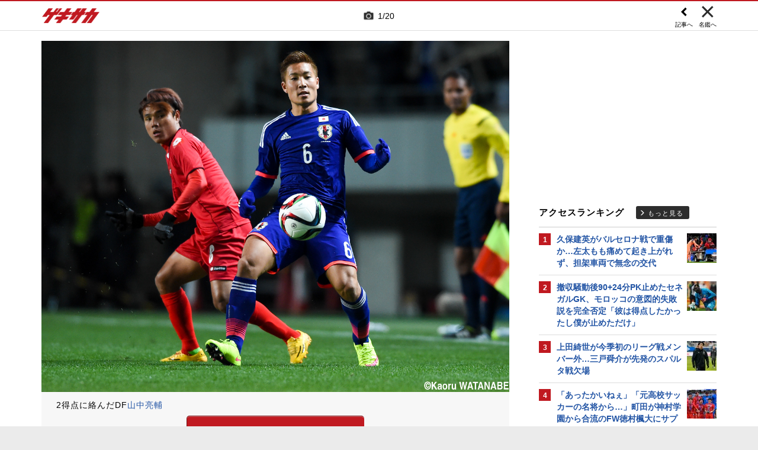

--- FILE ---
content_type: text/html; charset=UTF-8
request_url: https://web.gekisaka.jp/relatedarticle/photonews?player_id=24582&page=12
body_size: 19455
content:
<!DOCTYPE html PUBLIC "-//W3C//DTD HTML 4.0 Transitional//EN" "http://www.w3.org/TR/html4/loose.dtd">
<!--[if lt IE 7 ]><html class="ie ie6" lang="ja" itemscope itemtype="http://schema.org/Article"><![endif]-->
<!--[if IE 7 ]><html class="ie ie7" lang="ja" itemscope itemtype="http://schema.org/Article"><![endif]-->
<!--[if IE 8 ]><html class="ie ie8" lang="ja" itemscope itemtype="http://schema.org/Article"><![endif]-->
<!--[if (gte IE 9)|!(IE)]><!--><html lang="ja" itemscope itemtype="http://schema.org/Article"><!--<![endif]-->
<head>
	<!-- meta http-equiv="X-UA-Compatible" content="IE=8" /-->
	<!-- Basic Page Needs
	  ================================================== -->
	<meta charset="utf-8">
	<title>山中亮輔の写真特集 | ゲキサカ</title>
	<meta name="keywords" content="スポーツ,サッカー,フットボール,ニュース,写真,画像,フォトギャラリー,山中亮輔,名古屋グランパス,J1">
	<meta name="description" content="名古屋グランパスに所属する山中亮輔のフォトギャラリー。懐かしい秘蔵写真から最新の写真まで、さまざまな画像をまとめて見ることができます。">
	<meta name="robots" content="max-image-preview:large">
			<link rel="canonical" href="https://web.gekisaka.jp/relatedarticle/photonews?player_id=24582&order=new&news_id=158690&photo_no=4">
		<!-- Le fav and touch icons -->
	<link rel="apple-touch-icon-precomposed" sizes="144x144" href="//f.image.geki.jp/data/image/etc/apple-touch-icon-red.png">
	<link rel="apple-touch-icon-precomposed" sizes="114x114" href="//f.image.geki.jp/data/image/etc/apple-touch-icon-red.png">
	<link rel="apple-touch-icon-precomposed" sizes="72x72" href="//f.image.geki.jp/data/image/etc/apple-touch-icon-red.png">
	<link rel="apple-touch-icon-precomposed" href="//f.image.geki.jp/data/image/etc/apple-touch-icon-red.png">
	<!-- <link rel="shortcut icon" href=""> -->
	<meta name="format-detection" content="telephone=no">
	<meta name="viewport" content="width=device-width, initial-scale=1.0">
	<meta name="apple-mobile-web-app-capable" content="no">

	<meta property="og:title" content="山中亮輔の写真特集 | ゲキサカ">
	<meta property="og:type" content="blog">
	<meta property="og:url" content="https://web.gekisaka.jp/relatedarticle/photonews?player_id=24582&order=new&news_id=158690&photo_no=4">
			<meta property="og:image" content="https://f.image.geki.jp/data/image/news/2560/159000/158690/news_158690_4.jpg?time=20160224100932">
		<meta property="og:description" content="名古屋グランパスに所属する山中亮輔のフォトギャラリー。懐かしい秘蔵写真から最新の写真まで、さまざまな画像をまとめて見ることができます。">
	<meta property="og:site_name" content="ゲキサカ">
	<meta property="fb:app_id" content="257252710958764">

			<meta name="twitter:card" content="summary_large_image">
		<meta name="twitter:site" content="@gekisaka">
	<meta name="twitter:title" content="山中亮輔の写真特集 | ゲキサカ">
	<meta name="twitter:description" content="名古屋グランパスに所属する山中亮輔のフォトギャラリー。懐かしい秘蔵写真から最新の写真まで、さまざまな画像をまとめて見ることができます。">
			<meta name="twitter:image:src" content="https://f.image.geki.jp/data/image/news/900/159000/158690/news_slider_158690_4.jpg?time=20160224100932">
				<meta name="robots" content="noindex">
			
		
	
<!-- Google Tag Manager -->
<script>
if(navigator.userAgent.indexOf('gekisaka-app') == -1){
window.dataLayer = window.dataLayer || [];
dataLayer.push({'ga':'true'});
	dataLayer.push({
		'contents_type':'relatedarticle',
		'page_type':'photonews'
	});
(function(w,d,s,l,i){w[l]=w[l]||[];w[l].push({'gtm.start':
new Date().getTime(),event:'gtm.js'});var f=d.getElementsByTagName(s)[0],
j=d.createElement(s),dl=l!='dataLayer'?'&l='+l:'';j.async=true;j.src=
'https://www.googletagmanager.com/gtm.js?id='+i+dl;f.parentNode.insertBefore(j,f);
})(window,document,'script','dataLayer','GTM-PD548V8');
}
</script>
<!-- End Google Tag Manager -->
<!-- Global site tag (gtag.js) - Google Analytics -->
<script async src="https://www.googletagmanager.com/gtag/js?id=G-5HH7MH94SJ"></script>
<script>
  window.dataLayer = window.dataLayer || [];
  function gtag(){dataLayer.push(arguments);}
  gtag('js', new Date());

  gtag('config', 'G-5HH7MH94SJ');
</script>
<!-- End Global site tag (gtag.js) - Google Analytics -->
<script type="text/javascript" src="//f.image.geki.jp/js/ga_mig.js?v=1.1"></script>


	<!-- CSS ================================================== -->
	<script type="text/javascript">
		var device = navigator.userAgent;
		var issmartphone = false;
		if((device.indexOf('iPhone') > 0 && device.indexOf('iPad') == -1) || device.indexOf('iPod') > 0 || device.indexOf('Android') > 0){
			issmartphone = true;
		}
	</script>
	<link rel="stylesheet" type="text/css" href="//f.image.geki.jp/css/style.css">
	<link rel="stylesheet" type="text/css" href="//f.image.geki.jp/css/corner/style.css">

		<link rel="stylesheet" href="//f.image.geki.jp/css/corner/cal.css" type="text/css">
		<link rel="stylesheet" href="//f.image.geki.jp/css/corner/simplePagination.css" type="text/css">
	<link href="//web.gekisaka.jp/css/font-awesome.min.css" rel="stylesheet">
	<link href="//f.image.geki.jp/css/jquery.mmenu.css" rel="stylesheet">
	<link href="//f.image.geki.jp/css/renewal_201509.css?v=1.22" rel="stylesheet">
	<link href="//f.image.geki.jp/css/corner/app.css" rel="stylesheet">
	<link href="//f.image.geki.jp/css/corner/photonews.css?v=1.5" rel="stylesheet" media="all">

			<link rel="preload" href="//f.image.geki.jp/data/image/news/2560/159000/158690/news_158690_4.jpg?time=20160224100932" as="image">

				<style>
			#access-ranking {
				margin-top: 0px;
			}

			#photonews .entry-body .btn.ar_left {
				margin-bottom: 1.844px;
			}
		</style>
	
	<!-- IE css -->
	<!--[if lt IE 8]>
		<link href="//f.image.geki.jp/css/corner/ie.css" rel="stylesheet" media="all">
	<![endif]-->

	<script type="text/javascript" src="https://ajax.googleapis.com/ajax/libs/jquery/1.7.2/jquery.min.js"></script>
	<script type="text/javascript" src="//f.image.geki.jp/js/jquery.history.js"></script>
	<script type="text/javascript" src="//f.image.geki.jp/js/jquery.lazyload.min.js"></script>
	<script type="text/javascript" src="//f.image.geki.jp/js/jquery.cookie.js"></script>
	<script type="text/javascript">
		$(document).ready(function(){ 
			$("img.lazy").lazyload({
				 effect_speed: 500,
				 effect : "fadeIn" 
			});
			$("#feature-plan img").lazyload({
				 effect_speed: 500,
				 effect : "fadeIn" 
			}); 
			$("#rank-access img").lazyload({
				 effect_speed: 500,
				 effect : "fadeIn" 
			}); 
		});
	</script>
	<script type="text/javascript">
		$(document).ready(function(){
			document.getElementById('zone-top').style.display = "block";
		});
	</script>
	<script type="text/javascript" src="//f.image.geki.jp/js/app.js?v=1.1"></script>
    <script type="text/javascript" src="//f.image.geki.jp/js/jquery-ui-1.9.2.custom.min.js"></script>
	
				
				<script type="text/javascript" src="//f.image.geki.jp/js/player-photonews.js?v=1.6"></script>
	
	<!-- CSS ================================================== -->

	
<script async src='https://securepubads.g.doubleclick.net/tag/js/gpt.js'></script>
<script>
(function(){
  var dmads = document.createElement('script');
  dmads.async = true;
  if ( issmartphone ) {
    dmads.src = 'https://ads.rubiconproject.com/prebid/16348_gekisaka_SP.js';
  } else {
    dmads.src = 'https://ads.rubiconproject.com/prebid/16348_gekisaka_PC.js';	
  }
  var node = document.getElementsByTagName('script')[0];
  node.parentNode.insertBefore(dmads, node);
})();
</script>
<script>
  !function (a9, a, p, s, t, A, g) { if (a[a9]) return; function q(c, r) { a[a9]._Q.push([c, r]) } a[a9] = { init: function () { q('i', arguments) }, fetchBids: function () { q('f', arguments) }, setDisplayBids: function () { }, targetingKeys: function () { return [] }, _Q: [] }; A = p.createElement(s); A.async = !0; A.src = t; g = p.getElementsByTagName(s)[0]; g.parentNode.insertBefore(A, g) }('apstag', window, document, 'script', '//c.amazon-adsystem.com/aax2/apstag.js');
</script>


<script>
var googletag = googletag || {};
googletag.cmd = googletag.cmd || [];

var pbjs = pbjs || {};
pbjs.que = pbjs.que || [];
</script>

<!-- GAM Header Tag Start -->
<script>
var gptadslots = [];
googletag.cmd.push(function() {
  if ( issmartphone ) {
	gptadslots['SP_Interstitial'] = googletag.defineOutOfPageSlot('/134974094/gekisaka1/GS_SP_Interstitial', googletag.enums.OutOfPageFormat.INTERSTITIAL).addService(googletag.pubads());
	gptadslots['SP_FOOTER_A'] = googletag.defineSlot('/134974094/gekisaka1/SP_FOOTER_A', [[1, 1], [300, 250],'fluid'], 'SP_FOOTER_A').addService(googletag.pubads());
	gptadslots['SP_NEWS_D'] = googletag.defineSlot('/134974094/gekisaka1/SP_NEWS_D', [[1, 1], [320, 100], [320, 50], [320, 110], [320, 180], [320, 130], [320, 75],'fluid'], 'SP_NEWS_D').addService(googletag.pubads());
	gptadslots['SP_NEWS_D_txt'] = googletag.defineSlot('/134974094/gekisaka1/SP_NEWS_D_txt', [[320, 100], [320, 50], [1, 1], 'fluid'], 'SP_NEWS_D_txt').addService(googletag.pubads());
	gptadslots['SP_NEWS_E'] = googletag.defineSlot('/134974094/gekisaka1/SP_NEWS_E', [[1, 1], [336, 280], [300, 250], 'fluid'], 'SP_NEWS_E').addService(googletag.pubads());
	gptadslots['SP_NEWS_Y1v2'] = googletag.defineSlot('/134974094/gekisaka1/SP_NEWS_Y1v2', [[1, 1], [320, 100], [320, 50], [320, 173], [336, 280], [300, 250],'fluid'], 'SP_NEWS_Y1v2').addService(googletag.pubads());
	gptadslots['SP_comic_01'] = googletag.defineSlot('/134974094/gekisaka1/SP_comic_01', [[1, 1], [320, 100], [320, 50], [336, 280], [300, 250], 'fluid'], 'SP_comic_01').addService(googletag.pubads());
	gptadslots['SP_comic_02'] = googletag.defineSlot('/134974094/gekisaka1/SP_comic_02', [[1, 1], [300, 150], [336, 280], [300, 250]], 'SP_comic_02').addService(googletag.pubads());
	gptadslots['SP_TOP_A'] = googletag.defineSlot('/134974094/gekisaka1/SP_TOP_A', [[1, 1], [300,250], [320,180], [320, 130], [320, 110], [320, 75], [320, 50], 'fluid'], 'SP_TOP_A').addService(googletag.pubads());
	gptadslots['SP_TOP_B'] = googletag.defineSlot('/134974094/gekisaka1/SP_TOP_B', [[1, 1], [320, 180], [320, 130], [320, 110], [320, 75], [320, 50], [300, 250], 'fluid'], 'SP_TOP_B').addService(googletag.pubads());
	gptadslots['SP_JACK_TOP'] = googletag.defineSlot('/134974094/gekisaka1/SP_JACK_TOP', [[1, 1]], 'SP_JACK_TOP').addService(googletag.pubads());
	gptadslots['SP_JACK_NEWS'] = googletag.defineSlot('/134974094/gekisaka1/SP_JACK_NEWS', [[1, 1],[320, 50], 'fluid'], 'SP_JACK_NEWS').addService(googletag.pubads());
	gptadslots['SP_SPIKE-DB_rectangle_A'] = googletag.defineSlot('/134974094/gekisaka1/SP_SPIKE-DB_rectangle_A', [[1, 1], [336, 280], [300, 250]], 'SP_SPIKE-DB_rectangle_A').addService(googletag.pubads());
	gptadslots['GS_SP_ARTICLE_PV'] = googletag.defineSlot('/134974094/gekisaka1/GS_SP_ARTICLE_PV', [[320, 200], [1, 1]], 'GS_SP_ARTICLE_PV').addService(googletag.pubads());
	gptadslots['SP_TOP_PR_1'] = googletag.defineSlot('/134974094/gekisaka1/SP_TOP_PR_1', [[1, 1], 'fluid'], 'SP_TOP_PR_1').addService(googletag.pubads());
	gptadslots['SP_TOP_PR_2'] = googletag.defineSlot('/134974094/gekisaka1/SP_TOP_PR_2', [[1, 1], 'fluid'], 'SP_TOP_PR_2').addService(googletag.pubads());
	gptadslots['SP_TOP_PR_3'] = googletag.defineSlot('/134974094/gekisaka1/SP_TOP_PR_3', [[1, 1], 'fluid'], 'SP_TOP_PR_3').addService(googletag.pubads());
	gptadslots['SP_TOP_PR_4'] = googletag.defineSlot('/134974094/gekisaka1/SP_TOP_PR_4', [[1, 1], 'fluid'], 'SP_TOP_PR_4').addService(googletag.pubads());
	gptadslots['SP_NEWS_PR_1'] = googletag.defineSlot('/134974094/gekisaka1/SP_NEWS_PR_1', [[1, 1], 'fluid'], 'SP_NEWS_PR_1').addService(googletag.pubads());
	gptadslots['SP_NEWS_PR_2'] = googletag.defineSlot('/134974094/gekisaka1/SP_NEWS_PR_2', [[1, 1], 'fluid'], 'SP_NEWS_PR_2').addService(googletag.pubads());
	gptadslots['SP_NEWS_detail_PR_1'] = googletag.defineSlot('/134974094/gekisaka1/SP_NEWS_detail_PR_1', [[1, 1], 'fluid'], 'SP_NEWS_detail_PR_1').addService(googletag.pubads());
	gptadslots['SP_NEWS_inread'] = googletag.defineSlot('/134974094/gekisaka1/SP_NEWS_inread', [[1, 1],[300,250],[320,180],'fluid'], 'SP_NEWS_inread').addService(googletag.pubads());
	gptadslots['SP_FOOTER_Yahoo'] = googletag.defineSlot('/134974094/gekisaka1/SP_FOOTER_Yahoo', [[1, 1], [320, 50]], 'SP_FOOTER_Yahoo').addService(googletag.pubads());
	gptadslots['SP_Special_1'] = googletag.defineSlot('/134974094/gekisaka1/SP_Special_1', [[1, 1], [320, 100], [320, 50], [300, 100], [320, 180], [300, 250], [336, 280],[320, 75],'fluid'], 'SP_Special_1').addService(googletag.pubads());
	gptadslots['SP_Special_2'] = googletag.defineSlot('/134974094/gekisaka1/SP_Special_2', [[1, 1], [320, 100], [320, 50], [300, 100], [320, 180], [300, 250], [336, 280],[320, 75],'fluid'], 'SP_Special_2').addService(googletag.pubads());
	gptadslots['SP_Special_3'] = googletag.defineSlot('/134974094/gekisaka1/SP_Special_3', [[1, 1], [320, 100], [320, 50], [300, 100], [320, 180], [300, 250], [336, 280],[320, 75],'fluid'], 'SP_Special_3').addService(googletag.pubads());
	gptadslots['SP_NEWS_overlay'] = googletag.defineSlot('/134974094/gekisaka1/SP_NEWS_overlay', [[1, 1], [320, 50],[320, 70],'fluid'], 'SP_NEWS_overlay').addService(googletag.pubads());

  } else {
	gptadslots['PC_FOOTER_A'] = googletag.defineSlot('/134974094/gekisaka1/PC_FOOTER_A', [[1, 1], [728, 90],  'fluid'], 'PC_FOOTER_A').addService(googletag.pubads());
	gptadslots['PC_SIDE_A'] = googletag.defineSlot('/134974094/gekisaka1/PC_SIDE_A', [[1, 1], [300, 600], [300, 250],  'fluid'], 'PC_SIDE_A').addService(googletag.pubads());
	gptadslots['PC_SIDE_B'] = googletag.defineSlot('/134974094/gekisaka1/PC_SIDE_B', [[1, 1], [300, 250],  'fluid'], 'PC_SIDE_B').addService(googletag.pubads());
	gptadslots['PC_NEWS_D'] = googletag.defineSlot('/134974094/gekisaka1/PC_NEWS_D', [[1, 1], [970, 250], [970, 90], [728, 90], 'fluid'], 'PC_NEWS_D').addService(googletag.pubads());
	gptadslots['PC_NEWS_detail_PR_1'] = googletag.defineSlot('/134974094/gekisaka1/PC_NEWS_detail_PR_1', [[1, 1], 'fluid'], 'PC_NEWS_detail_PR_1').addService(googletag.pubads());
	gptadslots['PC_NEWS_PHOTO'] = googletag.defineSlot('/134974094/gekisaka1/PC_NEWS_PHOTO', [[1, 1], [300, 250], 'fluid'], 'PC_NEWS_PHOTO').addService(googletag.pubads());
	gptadslots['PC_NEWS_E'] = googletag.defineSlot('/134974094/gekisaka1/PC_NEWS_E', [[1, 1], [336, 280], [300, 250], 'fluid'], 'PC_NEWS_E').addService(googletag.pubads());
	gptadslots['PC_NEWS_E2_Yahoo'] = googletag.defineSlot('/134974094/gekisaka1/PC_NEWS_E2_Yahoo', [[1, 1], [336, 280], [300, 250], 'fluid'], 'PC_NEWS_E2_Yahoo').addService(googletag.pubads());
	gptadslots['PC_NEWS_Y1v2'] = googletag.defineSlot('/134974094/gekisaka1/PC_NEWS_Y1v2', [[1, 1], [728, 130], [728, 90], 'fluid'], 'PC_NEWS_Y1v2').addService(googletag.pubads());
	gptadslots['PC_comic_01'] = googletag.defineSlot('/134974094/gekisaka1/PC_comic_01', [[1, 1], [336, 280], [300, 250], 'fluid'], 'PC_comic_01').addService(googletag.pubads());
	gptadslots['PC_comic_02'] = googletag.defineSlot('/134974094/gekisaka1/PC_comic_02', [[1, 1], [336, 280], [300, 250], [300, 150], 'fluid'], 'PC_comic_02').addService(googletag.pubads());
	gptadslots['PC_TOP_A'] = googletag.defineSlot('/134974094/gekisaka1/PC_TOP_A', [[1, 1], [731, 150], [728, 90], 'fluid'], 'PC_TOP_A').addService(googletag.pubads());
	gptadslots['PC_TOP_B'] = googletag.defineSlot('/134974094/gekisaka1/PC_TOP_B', [[1, 1], [731, 150], [728, 90], 'fluid'], 'PC_TOP_B').addService(googletag.pubads());
	gptadslots['PC_SPIKE-DB_rectangle_A'] = googletag.defineSlot('/134974094/gekisaka1/PC_SPIKE-DB_rectangle_A', [[1, 1], [336, 280], [300, 250], 'fluid'], 'PC_SPIKE-DB_rectangle_A').addService(googletag.pubads());
	gptadslots['PC_PR'] = googletag.defineSlot('/134974094/gekisaka1/PC_PR', [[300, 90], 'fluid', [1,1]], 'PC_PR').addService(googletag.pubads());
	gptadslots['PC_NEWS_PR_1'] = googletag.defineSlot('/134974094/gekisaka1/PC_NEWS_PR_1', [[1, 1], [300, 90], 'fluid'], 'PC_NEWS_PR_1').addService(googletag.pubads());
	gptadslots['PC_NEWS_PR_2'] = googletag.defineSlot('/134974094/gekisaka1/PC_NEWS_PR_2', [[1, 1], [300, 90], 'fluid'], 'PC_NEWS_PR_2').addService(googletag.pubads());
	gptadslots['PC_TOP_PR_1'] = googletag.defineSlot('/134974094/gekisaka1/PC_TOP_PR_1', [[1, 1], [300, 90], 'fluid'], 'PC_TOP_PR_1').addService(googletag.pubads());
	gptadslots['PC_NEWS_inread'] = googletag.defineSlot('/134974094/gekisaka1/PC_NEWS_inread', [[1, 1],[480,270],[468,60],'fluid'], 'PC_NEWS_inread').addService(googletag.pubads());
	gptadslots['PC_Special_1'] = googletag.defineSlot('/134974094/gekisaka1/PC_Special_1', [[1, 1], [468, 60], [640, 100], [728, 90],'fluid'], 'PC_Special_1').addService(googletag.pubads());
	gptadslots['PC_Special_2'] = googletag.defineSlot('/134974094/gekisaka1/PC_Special_2', [[1, 1], [468, 60], [640, 100], [728, 90],'fluid'], 'PC_Special_2').addService(googletag.pubads());
	gptadslots['PC_Special_3'] = googletag.defineSlot('/134974094/gekisaka1/PC_Special_3', [[1, 1], [468, 60], [640, 100], [728, 90],'fluid'], 'PC_Special_3').addService(googletag.pubads());
	gptadslots['PC_Special_Portrait_L'] = googletag.defineSlot('/134974094/gekisaka1/PC_Special_Portrait_L', [[1, 1], [120, 600], [300, 600], [300, 1000],'fluid'], 'PC_Special_Portrait_L').addService(googletag.pubads());
	gptadslots['PC_Special_Portrait_R'] = googletag.defineSlot('/134974094/gekisaka1/PC_Special_Portrait_R', [[1, 1], [120, 600], [300, 600], [300, 1000],'fluid'], 'PC_Special_Portrait_R').addService(googletag.pubads());
	gptadslots['PC_TOP_Billboard'] = googletag.defineSlot('/134974094/gekisaka1/PC_TOP_Billboard', [[1, 1], [970, 250], [728, 90], 'fluid'], 'PC_TOP_Billboard').addService(googletag.pubads());

  }

  googletag.pubads().collapseEmptyDivs(true,true);
  googletag.pubads().enableSingleRequest();
  googletag.pubads().disableInitialLoad();
  googletag.enableServices();
  if (issmartphone) {
    googletag.display(gptadslots['SP_Interstitial']);
  }
});

var cX = cX || {}; cX.callQueue = cX.callQueue || [];
cX.callQueue.push(['invoke', function () {
var cx_segments = cX.getUserSegmentIds({ persistedQueryId: 'ecd8a91406d797e64447b1e941fffcac99f45a94' });
    googletag.cmd.push(function () {
    googletag.pubads().setTargeting('CxSegments', cx_segments);
    });
    cX.getSegments("20cf87c26683f0c58e0e9a1fa917d76eaf94849b", function (segments) {
    var contextualIds = [];
        cX.Array.forEach(segments, function (cxTypedSegment, index) {
        if (cxTypedSegment.type === "contextual") {
        contextualIds.push(cxTypedSegment.id);
            }
        });
        googletag.cmd.push(function () {
        googletag.pubads().setTargeting("CxContext", contextualIds);
        });
    });
}]);

</script>

<script>
// Timeout
var apstagTimeout = 1500;
var failSafeTimeout = 3500;

apstag.init({
  pubID: '3598',
  adServer: 'googletag',
  bidTimeout: apstagTimeout
});

var apstagSlots = [];
if ( issmartphone ) {

	apstagSlots.push( { slotID: 'SP_TOP_B', slotName: '/134974094/gekisaka1/SP_TOP_B', sizes: [[300, 250], [320, 180], [320, 50]] } );
	apstagSlots.push( { slotID: 'SP_NEWS_D', slotName: '/134974094/gekisaka1/SP_NEWS_D', sizes: [[320, 100], [320, 50], [320, 180]] } );
	apstagSlots.push( { slotID: 'SP_NEWS_E', slotName: '/134974094/gekisaka1/SP_NEWS_E', sizes: [[336, 280], [300, 250]] } );
	apstagSlots.push( { slotID: 'SP_JACK_NEWS', slotName: '/134974094/gekisaka1/SP_JACK_NEWS', sizes: [[320, 50]] } );
	apstagSlots.push( { slotID: 'SP_NEWS_overlay', slotName: '/134974094/gekisaka1/SP_NEWS_overlay', sizes: [[320, 50]] } );

} else {

	apstagSlots.push( { slotID: 'PC_TOP_B', slotName: '/134974094/gekisaka1/PC_TOP_B', sizes: [[728, 90]] } );
	apstagSlots.push( { slotID: 'PC_SIDE_A', slotName: '/134974094/gekisaka1/PC_SIDE_A', sizes: [[300, 600], [300, 250]] } );
	apstagSlots.push( { slotID: 'PC_SIDE_B', slotName: '/134974094/gekisaka1/PC_SIDE_B', sizes: [[300, 250]] } );
	apstagSlots.push( { slotID: 'PC_NEWS_D', slotName: '/134974094/gekisaka1/PC_NEWS_D', sizes: [[970, 250], [970, 90], [728, 90]] } );
	apstagSlots.push( { slotID: 'PC_NEWS_E', slotName: '/134974094/gekisaka1/PC_NEWS_E', sizes: [[336, 280], [300, 250]] } );
	apstagSlots.push( { slotID: 'PC_NEWS_PHOTO', slotName: '/134974094/gekisaka1/PC_NEWS_PHOTO', sizes: [[300, 250]] } );
	apstagSlots.push( { slotID: 'PC_NEWS_E2_Yahoo', slotName: '/134974094/gekisaka1/PC_NEWS_E2_Yahoo', sizes: [[336, 280], [300, 250]] } );

}

function fetchHeaderBids() {
  var bidders = ['a9', 'prebid'];
  var requestManager = {
    adserverRequestSent: false
  };

  bidders.forEach(function(bidder) {
    requestManager[bidder] = false;
  })

  function allBiddersBack() {
    var allBiddersBack = bidders
      .map(function(bidder) {return requestManager[bidder]; })
      .filter(function(bool) {return bool;})
      .length === bidders.length;
    return allBiddersBack;
  }

  function headerBidderBack(bidder) {
    if (requestManager.adserverRequestSent === true) {
      return;
    }
    if (bidder === 'a9') {
      googletag.cmd.push(function() {
        apstag.setDisplayBids();
      });
    }
    requestManager[bidder] = true;
    if (allBiddersBack()) {
      sendAdserverRequest();
    }
  }

  function sendAdserverRequest() {
    if (requestManager.adserverRequestSent === true) {
      return;
    }
    requestManager.adserverRequestSent = true;
    googletag.cmd.push(function() {
      googletag.pubads().refresh();
    });
  }

  function requestBids() {
    apstag.fetchBids({
      slots: apstagSlots
    }, function(bids) {
      headerBidderBack('a9');
    });
    // Demand Manager (Prebid.js)
    googletag.cmd.push(function () {
      pbjs.que.push(function () {
        pbjs.rp.requestBids({
          callback: function (bidResponses) {

          }
        });
      });
    });
  }

  requestBids();
  window.setTimeout(function() {
    sendAdserverRequest();
  }, failSafeTimeout);
}

fetchHeaderBids();
</script>
		
<script type="text/javascript">
if(navigator.userAgent.indexOf('gekisaka-app') == -1){
	googletag.cmd.push(function() {
		googletag.pubads().setTargeting('URLs', location.pathname.substr(0,40));
		googletag.pubads().setTargeting('Ref', document.referrer.length>0?document.referrer.split('/')[2]:'null');
		googletag.pubads().setTargeting('contents_type', ['relatedarticle']);
		googletag.pubads().setTargeting('page_type', ['photonews']);
		googletag.pubads().setTargeting('PR', ['false']);
		googletag.pubads().setTargeting("strnativekey", "PytfL7PMPGEbMjHARJ3Qdr42");
		var gekicookies = document.cookie;
		if(gekicookies != ''){
			var gekicookieArray = gekicookies.split(';');
			for(var i = 0; i < gekicookieArray.length; i++){
				var gekicookie = gekicookieArray[i].split('=');
				if(gekicookie[0].match("KDS_A")){ googletag.pubads().setTargeting(gekicookie[0].replace(" ", ""), [gekicookie[1]]); }
				if(gekicookie[0].match("KDS_G")){ googletag.pubads().setTargeting(gekicookie[0].replace(" ", ""), [gekicookie[1]]); }
				if(gekicookie[0].match("KDS_B")){ googletag.pubads().setTargeting(gekicookie[0].replace(" ", ""), [gekicookie[1]]); }
			}
		}
	});

}
</script>

	<script>window["_GOOG_TRANS_EXT_VER"] = "1";</script>

	<script type="text/javascript" src="//f.image.geki.jp/js/jkl-calendar.js" charset="Shift_JIS"></script>
	<script src="https://store.f.image.geki.jp/store/assets/v1/js/slick.min.js"></script>

<script type="text/javascript">
function fetchLazyloadingBids(apstagLazyloadingSlot, slotName) {
  if (false === gptadslots.hasOwnProperty(slotName)){
    return false;
  }

  var lazyloadingBidders = ['a9', 'prebid'];
  var lazyloadingRequestManager = {
    adserverRequestSent: false
  };

  lazyloadingBidders.forEach(function(bidder) {
    lazyloadingRequestManager[bidder] = false;
  })

  function allLazyloadingBiddersBack() {
    var allLazyloadingBiddersBack = lazyloadingBidders
      .map(function(bidder) {return lazyloadingRequestManager[bidder]; })
      .filter(function(bool) {return bool;})
      .length === lazyloadingBidders.length;
    return allLazyloadingBiddersBack;
  }

  function lazyloadingBidderBack(bidder) {
    if (lazyloadingRequestManager.adserverRequestSent === true) {
      return;
    }
    if (bidder === 'a9') {
      googletag.cmd.push(function() {
        apstag.setDisplayBids();
      });
    } else if (bidder === 'prebid') {
      // DO NOTHING
    }
    lazyloadingRequestManager[bidder] = true;
    if (allLazyloadingBiddersBack()) {
      sendLazyloadingAdserverRequest();
    }
  }

  function sendLazyloadingAdserverRequest() {
    if (lazyloadingRequestManager.adserverRequestSent === true) {
      return;
    }
    lazyloadingRequestManager.adserverRequestSent = true;
    googletag.cmd.push(function() {
      googletag.pubads().refresh([gptadslots[slotName]]);
    });
  }

  function requestLazyloadingBids() {
    // TAM
    apstag.fetchBids({
      // Hard-Coded
      slots: [apstagLazyloadingSlot]
    }, function(bids) {
      lazyloadingBidderBack('a9');
    });
    // Demand Manager (Prebid.js)
    googletag.cmd.push(function() {
      pbjs.que.push(function() {
        pbjs.rp.requestBids({
          callback: function (bidResponses) {
            lazyloadingBidderBack('prebid');
          },
          gptSlotObjects: [gptadslots[slotName]]
        });
      });
    });
  }

  requestLazyloadingBids();
  window.setTimeout(function() {
    sendLazyloadingAdserverRequest();
  }, failSafeTimeout);
}
</script>
</head>
<body id="photonews" class="js" data-twttr-rendered="true">
<!-- Google Tag Manager (noscript) --><noscript><iframe src="https://www.googletagmanager.com/ns.html?id=GTM-PD548V8"height="0" width="0" style="display:none;visibility:hidden"></iframe></noscript><!-- End Google Tag Manager (noscript) -->
<!-- header -->
<div id="zone-top">
	<header id="header">
		<div class="row">
			<div class="nav-top">
				<div class="nav-top_inner">
					<ul class="top-left">
						<li><h1 id="nav-logo"><a href="/">ゲキサカ</a></h1></li>
					</ul>
											<div class="top-center">
							<div class="slick-counter">
								<span class="photonews_slide_current">1</span>
								<span class="photonews_slide_total">20</span>
							</div>
						</div><!-- .top-center -->
										<div class="top-right">
						<a href="" class="close-btn">
							<div class="close">
								<img src="//f.image.geki.jp/images/close.png" alt="">
																<span>名鑑へ</span>
															</div><!-- .close -->
						</a>
					</div><!-- .top-right -->
										<div class="top-right top-right-left">
						<a href="//web.gekisaka.jp/photonews/japan/detail/?158690-158690-pn&photo_no=4#photolist" class="news-link-btn">
							<div class="close">
								<img src="//f.image.geki.jp/images/big_arrow_left.png" alt="">
								<span>記事へ</span>
							</div><!-- .close -->
						</a>
					</div><!-- .top-right-left -->
									</div><!-- .nav-top_inner -->
			</div><!-- #nav-top -->
		</div><!-- .row -->
	</header>
</div>

<!-- end header -->

<div id="wrap">
	
<div id='SP_NEWS_overlay' style='position:fixed;left:0;bottom:0;z-index:100;max-height:100px;width:100%;text-align:center'>
	<script> if ( issmartphone ) googletag.cmd.push(function() { googletag.display('SP_NEWS_overlay'); });</script>
</div>

	<div id="fb-root"></div>
	<script>(function(d, s, id) {
		var js, fjs = d.getElementsByTagName(s)[0];
		if (d.getElementById(id)) return;
		js = d.createElement(s); js.id = id;
		js.src = "https://connect.facebook.net/ja_JP/sdk.js#xfbml=1&version=v3.0";
		fjs.parentNode.insertBefore(js, fjs);
	}(document, 'script', 'facebook-jssdk'));</script>

	<!--[if lt IE 7]>
		<p class="chromeframe"> <strong>outdated</strong> browser. Please <a href="http://browsehappy.com/">upgrade your browser</a> to improve your experience.</p>
	<![endif]-->	<!-- end head include-->

	<!-- loop-single.php -->
	
	<div id="zones-middle" class="row">
		<div class="zones-middle-container">
			<!--=========== contents ============-->
				<article id="single-main" class="entry-post-container">
		
				
		
						<input type="hidden" name="page" value="12">
			<input type="hidden" name="order_new" value="//web.gekisaka.jp/relatedarticle/photonews?player_id=24582&order=new&news_id=418201&photo_no=21">
			<input type="hidden" name="order_old" value="//web.gekisaka.jp/relatedarticle/photonews?player_id=24582&order=old&news_id=5931&photo_no=4">
			<input type="hidden" name="photo_max_count" value="20">
			<input type="hidden" name="photo_list" value='[{"mst_id_news":"158690","photo_no":"4","mst_id_player":"24582","news_type":"2","category_id":"1","subject":"U-22\u4ee3\u8868\uff649\u767a\u5927\u52dd\u3067\u4e94\u8f2a\u4e88\u9078\u306b\u5f3e\u307f:GK\uff06DF\u7de8(20\u679a)","body":"[3.11 \u56fd\u969b\u89aa\u5584\u8a66\u5408 U-22\u65e5\u672c9-0U-22\uff90\uff6c\uff9d\uff8f\uff70 \uff8c\uff78\uff71\uff98]\r\n\r\n\u3000U-22\u65e5\u672c\u4ee3\u8868\u306f11\u65e5\uff64\uff8c\uff78\uff80\uff9e\u96fb\u5b50\uff71\uff98\uff70\uff85\u3067U-22\uff90\uff6c\uff9d\uff8f\uff70\u4ee3\u8868\u3068\u56fd\u969b\u89aa\u5584\u8a66\u5408\u3092\u884c\u3063\u305f\uff61\u524d\u534a\u306b7\u70b9\u306e\u5927\u91cf\uff98\uff70\uff84\uff9e\u3092\u596a\u3063\u305fU-22\u4ee3\u8868\u306f\u5f8c\u534a\u30822\u70b9\u3092\u52a0\u70b9\u3057\u3066\uff64\u624b\u5009\u68ee\uff7c\uff9e\uff6c\uff8a\uff9f\uff9d\u306e\u56fd\u5185\u521d\u6226\u30929-0\u306e\u5927\u52dd\u3067\u98fe\u3063\u305f\uff61\r\n<noyahoo><hr\/><font color=\"#009900\">\u25bc\u95a2\u9023\uff98\uff9d\uff78<\/font>\r\n<a href=\"https:\/\/web.gekisaka.jp\/pickup\/detail\/?159243-159243-fl\">{{AFC U-23\u9078\u624b\u6a292016\u4e88\u9078\u7279\u96c6}}<\/a><\/noyahoo>","newssrc":"0","open_day":"2015-03-12 07:20:00","update_day":"2016-02-24 10:09:32","fp_id":"158690","fp_cat":"pn","file_ext":"jpg","org_file_ext":"jpg","caption":"2\u5f97\u70b9\u306b\u7d61\u3093\u3060DF{{+\u5c71\u4e2d\u4eae\u8f14}}","caption_translation":"2\u5f97\u70b9\u306b\u7d61\u3093\u3060DF<pcsmp><a href=\"https:\/\/web.gekisaka.jp\/player\/?24582-11446-jp\">\u5c71\u4e2d\u4eae\u8f14<\/a><\/pcsmp>","copyright":"Kaoru WATANABE","copyright_color":"1","news_url":"\/\/web.gekisaka.jp\/photonews\/japan\/detail\/?158690-158690-pn&photo_no=4#photolist"},{"mst_id_news":"158630","photo_no":"4","mst_id_player":"24582","news_type":"2","category_id":"1","subject":"\u6642\u304a\u308a\u96ea\u306e\u964d\u308b\u4e2d\uff64\uff90\uff6c\uff9d\uff8f\uff70\u6226\u524d\u65e5\u7df4\u7fd2\u3092\u3053\u306a\u3059U-22\u4ee3\u8868:GK&DF\u7de8(12\u679a)","body":"\u3000\u7fcc11\u65e5\u306bU-22\u30df\u30e3\u30f3\u30de\u30fc\u4ee3\u8868\u3068\u306e\u56fd\u969b\u89aa\u5584\u8a66\u5408\u3092\u63a7\u3048\u308bU-22\u65e5\u672c\u4ee3\u8868\u304c10\u65e5\u3001\u30d5\u30af\u30c0\u96fb\u5b50\u30a2\u30ea\u30fc\u30ca\u3067\u516c\u5f0f\u30c8\u30ec\u30fc\u30cb\u30f3\u30b0\u3092\u884c\u3063\u305f\u3002\r\n<noyahoo><hr\/><font color=\"#009900\">\u25bc\u95a2\u9023\uff98\uff9d\uff78<\/font>\r\n<a href=\"https:\/\/web.gekisaka.jp\/pickup\/detail\/?159243-159243-fl\">{{AFC U-23\u9078\u624b\u6a292016\u4e88\u9078\u7279\u96c6}}<\/a><\/noyahoo>","newssrc":"0","open_day":"2015-03-11 00:13:00","update_day":"2016-02-24 10:09:32","fp_id":"158630","fp_cat":"pn","file_ext":"jpg","org_file_ext":"jpg","caption":"\uff8e\uff9e\uff70\uff99\u3092\uff7a\uff9d\uff84\uff9b\uff70\uff99\u3059\u308bDF{{+\u5c71\u4e2d\u4eae\u8f14}}(\u67cf)","caption_translation":"\uff8e\uff9e\uff70\uff99\u3092\uff7a\uff9d\uff84\uff9b\uff70\uff99\u3059\u308bDF<pcsmp><a href=\"https:\/\/web.gekisaka.jp\/player\/?24582-11446-jp\">\u5c71\u4e2d\u4eae\u8f14<\/a><\/pcsmp>(\u67cf)","copyright":"Kaoru WATANABE","copyright_color":"1","news_url":"\/\/web.gekisaka.jp\/photonews\/japan\/detail\/?158630-158630-pn&photo_no=4#photolist"},{"mst_id_news":"158628","photo_no":"9","mst_id_player":"24582","news_type":"2","category_id":"1","subject":"\u6642\u304a\u308a\u96ea\u306e\u964d\u308b\u4e2d\uff64\uff90\uff6c\uff9d\uff8f\uff70\u6226\u524d\u65e5\u7df4\u7fd2\u3092\u3053\u306a\u3059U-22\u4ee3\u8868(16\u679a)","body":"\u3000\u7fcc11\u65e5\u306bU-22\u30df\u30e3\u30f3\u30de\u30fc\u4ee3\u8868\u3068\u306e\u56fd\u969b\u89aa\u5584\u8a66\u5408\u3092\u63a7\u3048\u308bU-22\u65e5\u672c\u4ee3\u8868\u304c10\u65e5\u3001\u30d5\u30af\u30c0\u96fb\u5b50\u30a2\u30ea\u30fc\u30ca\u3067\u516c\u5f0f\u30c8\u30ec\u30fc\u30cb\u30f3\u30b0\u3092\u884c\u3063\u305f\u3002\r\n<noyahoo><hr\/><font color=\"#009900\">\u25bc\u95a2\u9023\uff98\uff9d\uff78<\/font>\r\n<a href=\"https:\/\/web.gekisaka.jp\/pickup\/detail\/?159243-159243-fl\">{{AFC U-23\u9078\u624b\u6a292016\u4e88\u9078\u7279\u96c6}}<\/a><\/noyahoo>","newssrc":"0","open_day":"2015-03-10 23:59:00","update_day":"2016-02-24 10:09:32","fp_id":"158628","fp_cat":"pn","file_ext":"jpg","org_file_ext":"jpg","caption":"\u3053\u3061\u3089\u306fMF{{+\u91ce\u6d25\u7530\u5cb3\u4eba}}(\u5e83\u5cf6\uff65\u5de6)\u3068DF{{+\u5c71\u4e2d\u4eae\u8f14}}(\u67cf)","caption_translation":"\u3053\u3061\u3089\u306fMF<pcsmp><a href=\"https:\/\/web.gekisaka.jp\/player\/?25068-12269-jp\">\u91ce\u6d25\u7530\u5cb3\u4eba<\/a><\/pcsmp>(\u5e83\u5cf6\uff65\u5de6)\u3068DF<pcsmp><a href=\"https:\/\/web.gekisaka.jp\/player\/?24582-11446-jp\">\u5c71\u4e2d\u4eae\u8f14<\/a><\/pcsmp>(\u67cf)","copyright":"Kaoru WATANABE","copyright_color":"1","news_url":"\/\/web.gekisaka.jp\/photonews\/japan\/detail\/?158628-158628-pn&photo_no=9#photolist"},{"mst_id_news":"158628","photo_no":"12","mst_id_player":"24582","news_type":"2","category_id":"1","subject":"\u6642\u304a\u308a\u96ea\u306e\u964d\u308b\u4e2d\uff64\uff90\uff6c\uff9d\uff8f\uff70\u6226\u524d\u65e5\u7df4\u7fd2\u3092\u3053\u306a\u3059U-22\u4ee3\u8868(16\u679a)","body":"\u3000\u7fcc11\u65e5\u306bU-22\u30df\u30e3\u30f3\u30de\u30fc\u4ee3\u8868\u3068\u306e\u56fd\u969b\u89aa\u5584\u8a66\u5408\u3092\u63a7\u3048\u308bU-22\u65e5\u672c\u4ee3\u8868\u304c10\u65e5\u3001\u30d5\u30af\u30c0\u96fb\u5b50\u30a2\u30ea\u30fc\u30ca\u3067\u516c\u5f0f\u30c8\u30ec\u30fc\u30cb\u30f3\u30b0\u3092\u884c\u3063\u305f\u3002\r\n<noyahoo><hr\/><font color=\"#009900\">\u25bc\u95a2\u9023\uff98\uff9d\uff78<\/font>\r\n<a href=\"https:\/\/web.gekisaka.jp\/pickup\/detail\/?159243-159243-fl\">{{AFC U-23\u9078\u624b\u6a292016\u4e88\u9078\u7279\u96c6}}<\/a><\/noyahoo>","newssrc":"0","open_day":"2015-03-10 23:59:00","update_day":"2016-02-24 10:09:32","fp_id":"158628","fp_cat":"pn","file_ext":"jpg","org_file_ext":"jpg","caption":"\u6fc0\u3057\u304f\u7af6\u308bFW{{+\u9234\u6728\u6b66\u8535}}(\u5de6\uff65\u65b0\u6f5f)\u3068DF{{+\u5c71\u4e2d\u4eae\u8f14}}(\u67cf)","caption_translation":"\u6fc0\u3057\u304f\u7af6\u308bFW<pcsmp><a href=\"https:\/\/web.gekisaka.jp\/player\/?25072-12273-jp\">\u9234\u6728\u6b66\u8535<\/a><\/pcsmp>(\u5de6\uff65\u65b0\u6f5f)\u3068DF<pcsmp><a href=\"https:\/\/web.gekisaka.jp\/player\/?24582-11446-jp\">\u5c71\u4e2d\u4eae\u8f14<\/a><\/pcsmp>(\u67cf)","copyright":"Kaoru WATANABE","copyright_color":"1","news_url":"\/\/web.gekisaka.jp\/photonews\/japan\/detail\/?158628-158628-pn&photo_no=12#photolist"},{"mst_id_news":"158565","photo_no":"5","mst_id_player":"24582","news_type":"2","category_id":"1","subject":"3.11\uff90\uff6c\uff9d\uff8f\uff70\u6226\u63a7\u3048\u308bU-22\u4ee3\u8868\u306f19\u4eba\u3067\uff7d\uff80\uff70\uff84(12\u679a)","body":"\u3000U-22\u65e5\u672c\u4ee3\u8868\u304c9\u65e5\u3001U-22\uff90\uff6c\uff9d\uff8f\uff70\u6226(11\u65e5\uff65\uff8c\uff78\uff71\uff98)\u306b\u5411\u3051\u3066\u5343\u8449\u770c\u5185\u3067\uff84\uff9a\uff70\uff86\uff9d\uff78\uff9e\u3092\u884c\u3063\u305f\u3002\r\n<noyahoo><hr\/><font color=\"#009900\">\u25bc\u95a2\u9023\uff98\uff9d\uff78<\/font>\r\n<a href=\"https:\/\/web.gekisaka.jp\/pickup\/detail\/?159243-159243-fl\">{{AFC U-23\u9078\u624b\u6a292016\u4e88\u9078\u7279\u96c6}}<\/a><\/noyahoo>","newssrc":"0","open_day":"2015-03-10 00:24:00","update_day":"2016-02-24 10:09:32","fp_id":"158565","fp_cat":"pn","file_ext":"jpg","org_file_ext":"jpg","caption":"DF{{+\u5c71\u4e2d\u4eae\u8f14}}(\u67cf)\u3068\u8a71\u3059\u69d8\u5b50\u3082","caption_translation":"DF<pcsmp><a href=\"https:\/\/web.gekisaka.jp\/player\/?24582-11446-jp\">\u5c71\u4e2d\u4eae\u8f14<\/a><\/pcsmp>(\u67cf)\u3068\u8a71\u3059\u69d8\u5b50\u3082","copyright":"Kaoru WATANABE","copyright_color":"1","news_url":"\/\/web.gekisaka.jp\/photonews\/japan\/detail\/?158565-158565-pn&photo_no=5#photolist"},{"mst_id_news":"158562","photo_no":"3","mst_id_player":"24582","news_type":"2","category_id":"1","subject":"\uff84\uff9a\uff70\uff86\uff9d\uff78\uff9e\u958b\u59cb\u306eU-22\u4ee3\u8868\uff64\uff622\u3064\u306e\u5e0c\u671b\u306b\uff63:GK\uff06DF\u7de8(12\u679a)","body":"\u3000U-22\u65e5\u672c\u4ee3\u8868\u304c9\u65e5\u3001U-22\uff90\uff6c\uff9d\uff8f\uff70\u6226(11\u65e5\uff65\uff8c\uff78\uff71\uff98)\u306b\u5411\u3051\u3066\u5343\u8449\u770c\u5185\u3067\uff84\uff9a\uff70\uff86\uff9d\uff78\uff9e\u3092\u884c\u3063\u305f\u3002\r\n<noyahoo><hr\/><font color=\"#009900\">\u25bc\u95a2\u9023\uff98\uff9d\uff78<\/font>\r\n<a href=\"https:\/\/web.gekisaka.jp\/pickup\/detail\/?159243-159243-fl\">{{AFC U-23\u9078\u624b\u6a292016\u4e88\u9078\u7279\u96c6}}<\/a><\/noyahoo>","newssrc":"0","open_day":"2015-03-09 23:33:00","update_day":"2016-02-24 10:09:32","fp_id":"158562","fp_cat":"pn","file_ext":"jpg","org_file_ext":"jpg","caption":"DF{{+\u5c71\u4e2d\u4eae\u8f14}}(\u67cf)\u306f\u771f\u5263\u306a\u8868\u60c5","caption_translation":"DF<pcsmp><a href=\"https:\/\/web.gekisaka.jp\/player\/?24582-11446-jp\">\u5c71\u4e2d\u4eae\u8f14<\/a><\/pcsmp>(\u67cf)\u306f\u771f\u5263\u306a\u8868\u60c5","copyright":"Kaoru WATANABE","copyright_color":"1","news_url":"\/\/web.gekisaka.jp\/photonews\/japan\/detail\/?158562-158562-pn&photo_no=3#photolist"},{"mst_id_news":"157346","photo_no":"11","mst_id_player":"24582","news_type":"2","category_id":"11","subject":"\u67cf\u304c\u6fc0\u95d8\u5236\u30572\u5e74\u3076\u308aACL\u672c\u6226\u3078:GK\uff06DF\u7de8(20\u679a)","body":"[2.17 ACL\uff8c\uff9f\uff9a\uff70\uff75\uff8c \u67cf3-2(\u5ef6\u9577)\uff81\uff6e\uff9d\uff8c\uff9e\uff98 \u67cf]\r\n\r\n\u3000{{c|\u67cf\uff9a\uff72\uff7f\uff99}}\u306f17\u65e5\uff64\u65e5\u7acb\u67cf\uff7b\uff6f\uff76\uff70\u5834\u3067ACL\uff8c\uff9f\uff9a\uff70\uff75\uff8c\u3092\u884c\u3044\uff64{{c|\uff81\uff6e\uff9d\uff8c\uff9e\uff98FC}}(\uff80\uff72)\u306b\uff64\u5ef6\u9577\u6226\u306e\u672b\u306b3-2\u3067\u52dd\u5229\uff612\u5e74\u3076\u308a\u306eACL\u672c\u6226\u51fa\u5834\u3092\u6c7a\u3081\u305f\uff61","newssrc":"0","open_day":"2015-02-18 07:15:00","update_day":"2016-02-24 10:09:31","fp_id":"157346","fp_cat":"pn","file_ext":"jpg","org_file_ext":"jpg","caption":"\u5ef6\u9577\u524d\u534a8\u5206\u304b\u3089\uff8b\uff9f\uff6f\uff81\u306b\u7acb\u3063\u305fDF{{\u5c71\u4e2d\u4eae\u8f14}}","caption_translation":"\u5ef6\u9577\u524d\u534a8\u5206\u304b\u3089\uff8b\uff9f\uff6f\uff81\u306b\u7acb\u3063\u305fDF<pcsmp><a href=\"https:\/\/web.gekisaka.jp\/player\/?24582-11446-jp\">\u5c71\u4e2d\u4eae\u8f14<\/a><\/pcsmp>","copyright":"Kaoru WATANABE","copyright_color":"1","news_url":"\/\/web.gekisaka.jp\/photonews\/acl\/detail\/?157346-157346-pn&photo_no=11#photolist"},{"mst_id_news":"148290","photo_no":"11","mst_id_player":"24582","news_type":"2","category_id":"1","subject":"[\uff71\uff7c\uff9e\uff71\u5927\u4f1a]\u96e2\u8131\u3057\u305f\u6749\u672c\uff06\u897f\u91ce\u306e\u305f\u3081\u306b\u3082\u2026\uff81\uff70\uff91\u4e00\u4e38\u3068\u306a\u3063\u3066\u6226\u3063\u305fU-21\u4ee3\u8868(12\u679a)","body":"[9.28 \uff71\uff7c\uff9e\uff71\u5927\u4f1a\u6e96\u3005\u6c7a\u52dd \u65e5\u672c0-1\u97d3\u56fd \u6587\u9db4]\r\n\r\n\u3000U-21\u65e5\u672c\u4ee3\u8868\u306f28\u65e5\uff64\uff71\uff7c\uff9e\uff71\u5927\u4f1a\u6e96\u3005\u6c7a\u52dd\u3092\u8fce\u3048\uff64\u5730\u5143\uff65\u97d3\u56fd\u3068\u6fc0\u7a81\u3057\u305f\uff61\u524d\u534a\u3092\uff7d\uff7a\uff71\uff9a\uff7d\u3067\u6298\u308a\u8fd4\u3059\u3082\uff64\u8a66\u5408\u7d42\u76e4\u306bPK\u3067\u97d3\u56fd\u306b\uff7a\uff9e\uff70\uff99\u3092\u8a31\u3057\u3066\u3057\u307e\u3046\uff61\u305d\u306e\u5f8c\u306e\u53cd\u6483\u3082\u5b9f\u3089\u305a\u306b0-1\u306e\u6557\u6226\u3092\u55ab\u3057\u305f\u65e5\u672c\u306f\uff8d\uff9e\uff7d\uff848\u3067\u59ff\u3092\u6d88\u3059\u3053\u3068\u3068\u306a\u3063\u305f\uff61\r\n\r\n<noyahoo><hr\/><font color=\"#009900\">\u25bc\u95a2\u9023\uff98\uff9d\uff78<\/font>\r\n<a href=\"https:\/\/web.gekisaka.jp\/pickup\/detail\/?145658-145658-fl\">{{\u7b2c17\u56de\uff71\uff7c\uff9e\uff71\u7af6\u6280\u5927\u4f1a\u7279\u96c6\uff8d\uff9f\uff70\uff7c\uff9e}}<\/a><\/noyahoo>","newssrc":"0","open_day":"2014-09-29 06:40:00","update_day":"2016-02-24 10:09:25","fp_id":"148290","fp_cat":"pn","file_ext":"jpg","org_file_ext":"jpg","caption":"\uff88\uff8a\uff9f\uff70\uff99\u6226\u3067\u8ca0\u50b7\u3057\u305fDF{{+\u5c71\u4e2d\u4eae\u8f14}}","caption_translation":"\uff88\uff8a\uff9f\uff70\uff99\u6226\u3067\u8ca0\u50b7\u3057\u305fDF<pcsmp><a href=\"https:\/\/web.gekisaka.jp\/player\/?24582-11446-jp\">\u5c71\u4e2d\u4eae\u8f14<\/a><\/pcsmp>","copyright":"Kaoru WATANABE","copyright_color":"1","news_url":"\/\/web.gekisaka.jp\/photonews\/japan\/detail\/?148290-148290-pn&photo_no=11#photolist"},{"mst_id_news":"148184","photo_no":"6","mst_id_player":"24582","news_type":"2","category_id":"1","subject":"[\uff71\uff7c\uff9e\uff71\u5927\u4f1a]\u65e5\u97d3\u6226\u3078\u5411\u3051\u3066\u6700\u7d42\u8abf\u6574\u3092\u884c\u3046U-21\u4ee3\u8868:GK&DF\u7de8(8\u679a)","body":"\u3000\u30a2\u30b8\u30a2\u5927\u4f1a\u3092\u6226\u3046{{c|U-21\u65e5\u672c\u4ee3\u8868}}\u304c27\u65e5\u3001\u7fcc\u65e5\u306b\u884c\u308f\u308c\u308b\u6e96\u3005\u6c7a\u52dd\u97d3\u56fd\u6226\u306b\u5411\u3051\u3066\u3001\u516c\u958b\u7df4\u7fd2\u3092\u884c\u3063\u305f\u3002\r\n\r\n<noyahoo><hr\/><font color=\"#009900\">\u25bc\u95a2\u9023\uff98\uff9d\uff78<\/font>\r\n<a href=\"https:\/\/web.gekisaka.jp\/pickup\/detail\/?145658-145658-fl\">{{\u7b2c17\u56de\uff71\uff7c\uff9e\uff71\u7af6\u6280\u5927\u4f1a\u7279\u96c6\uff8d\uff9f\uff70\uff7c\uff9e}}<\/a><\/noyahoo>","newssrc":"0","open_day":"2014-09-28 02:42:00","update_day":"2016-02-24 10:09:24","fp_id":"148184","fp_cat":"pn","file_ext":"jpg","org_file_ext":"jpg","caption":"\u8ca0\u50b7\u304b\u3089\u5fa9\u5e30\u3057\u305fDF{{+\u5c71\u4e2d\u4eae\u8f14}}","caption_translation":"\u8ca0\u50b7\u304b\u3089\u5fa9\u5e30\u3057\u305fDF<pcsmp><a href=\"https:\/\/web.gekisaka.jp\/player\/?24582-11446-jp\">\u5c71\u4e2d\u4eae\u8f14<\/a><\/pcsmp>","copyright":"Kaoru WATANABE","copyright_color":"1","news_url":"\/\/web.gekisaka.jp\/photonews\/japan\/detail\/?148184-148184-pn&photo_no=6#photolist"},{"mst_id_news":"148183","photo_no":"5","mst_id_player":"24582","news_type":"2","category_id":"1","subject":"[\uff71\uff7c\uff9e\uff71\u5927\u4f1a]\u65e5\u97d3\u6226\u3078\u5411\u3051\u3066\u6700\u7d42\u8abf\u6574\u3092\u884c\u3046U-21\u4ee3\u8868(12\u679a)","body":"\u3000\u30a2\u30b8\u30a2\u5927\u4f1a\u3092\u6226\u3046{{c|U-21\u65e5\u672c\u4ee3\u8868}}\u304c27\u65e5\u3001\u7fcc\u65e5\u306b\u884c\u308f\u308c\u308b\u6e96\u3005\u6c7a\u52dd\u97d3\u56fd\u6226\u306b\u5411\u3051\u3066\u3001\u516c\u958b\u7df4\u7fd2\u3092\u884c\u3063\u305f\u3002\r\n\r\n<noyahoo><hr\/><font color=\"#009900\">\u25bc\u95a2\u9023\uff98\uff9d\uff78<\/font>\r\n<a href=\"https:\/\/web.gekisaka.jp\/pickup\/detail\/?145658-145658-fl\">{{\u7b2c17\u56de\uff71\uff7c\uff9e\uff71\u7af6\u6280\u5927\u4f1a\u7279\u96c6\uff8d\uff9f\uff70\uff7c\uff9e}}<\/a><\/noyahoo>","newssrc":"0","open_day":"2014-09-28 02:32:00","update_day":"2016-02-24 10:09:24","fp_id":"148183","fp_cat":"pn","file_ext":"jpg","org_file_ext":"jpg","caption":"GL\u7b2c3\u6226\uff88\uff8a\uff9f\uff70\uff99\u6226\u3067\u8ca0\u50b7\u3057\u305fDF{{+\u5c71\u4e2d\u4eae\u8f14}}\u3082\u5408\u6d41","caption_translation":"GL\u7b2c3\u6226\uff88\uff8a\uff9f\uff70\uff99\u6226\u3067\u8ca0\u50b7\u3057\u305fDF<pcsmp><a href=\"https:\/\/web.gekisaka.jp\/player\/?24582-11446-jp\">\u5c71\u4e2d\u4eae\u8f14<\/a><\/pcsmp>\u3082\u5408\u6d41","copyright":"Kaoru WATANABE","copyright_color":"1","news_url":"\/\/web.gekisaka.jp\/photonews\/japan\/detail\/?148183-148183-pn&photo_no=5#photolist"},{"mst_id_news":"148081","photo_no":"5","mst_id_player":"24582","news_type":"2","category_id":"1","subject":"[\uff71\uff7c\uff9e\uff71\u5927\u4f1a]\u6e96\u3005\u6c7a\u52dd\u3067\u97d3\u56fd\u3068\u6fc0\u7a81\uff64\u8abf\u6574\u3059\u308bU-21\u4ee3\u8868:GK&DF\u7de8(8\u679a)","body":"\u3000\u524d\u65e5\u306e\u6c7a\u52dd\u30c8\u30fc\u30ca\u30e1\u30f3\u30c81\u56de\u6226\u30d1\u30ec\u30b9\u30c1\u30ca\u6226\u3067\uff14\uff0d\uff10\u306e\u52dd\u5229\u3092\u53ce\u3081\u305f{{c|U-21\u65e5\u672c\u4ee3\u8868}}\u304c\u300128\u65e5\u306b\u884c\u308f\u308c\u308b\u6e96\u3005\u6c7a\u52dd\u97d3\u56fd\u6226\u306b\u5411\u3051\u3066\u30c8\u30ec\u30fc\u30cb\u30f3\u30b0\u3092\u884c\u3063\u305f\u3002\r\n\r\n<noyahoo><hr\/><font color=\"#009900\">\u25bc\u95a2\u9023\uff98\uff9d\uff78<\/font>\r\n<a href=\"https:\/\/web.gekisaka.jp\/pickup\/detail\/?145658-145658-fl\">{{\u7b2c17\u56de\uff71\uff7c\uff9e\uff71\u7af6\u6280\u5927\u4f1a\u7279\u96c6\uff8d\uff9f\uff70\uff7c\uff9e}}<\/a><\/noyahoo>","newssrc":"0","open_day":"2014-09-26 18:33:00","update_day":"2016-02-24 10:09:24","fp_id":"148081","fp_cat":"pn","file_ext":"jpg","org_file_ext":"jpg","caption":"\u8ca0\u50b7\u304b\u3089\u5fa9\u5e30\u3057\u305fDF{{+\u5c71\u4e2d\u4eae\u8f14}}","caption_translation":"\u8ca0\u50b7\u304b\u3089\u5fa9\u5e30\u3057\u305fDF<pcsmp><a href=\"https:\/\/web.gekisaka.jp\/player\/?24582-11446-jp\">\u5c71\u4e2d\u4eae\u8f14<\/a><\/pcsmp>","copyright":"Kaoru WATANABE","copyright_color":"1","news_url":"\/\/web.gekisaka.jp\/photonews\/japan\/detail\/?148081-148081-pn&photo_no=5#photolist"},{"mst_id_news":"148079","photo_no":"4","mst_id_player":"24582","news_type":"2","category_id":"1","subject":"[\uff71\uff7c\uff9e\uff71\u5927\u4f1a]\u6e96\u3005\u6c7a\u52dd\u3067\u97d3\u56fd\u3068\u6fc0\u7a81\uff64\u8abf\u6574\u3059\u308bU-21\u4ee3\u8868(12\u679a)","body":"\u3000\u524d\u65e5\u306e\u6c7a\u52dd\u30c8\u30fc\u30ca\u30e1\u30f3\u30c81\u56de\u6226\u30d1\u30ec\u30b9\u30c1\u30ca\u6226\u3067\uff14\uff0d\uff10\u306e\u52dd\u5229\u3092\u53ce\u3081\u305f{{c|U-21\u65e5\u672c\u4ee3\u8868}}\u304c\u300128\u65e5\u306b\u884c\u308f\u308c\u308b\u6e96\u3005\u6c7a\u52dd\u97d3\u56fd\u6226\u306b\u5411\u3051\u3066\u30c8\u30ec\u30fc\u30cb\u30f3\u30b0\u3092\u884c\u3063\u305f\u3002\r\n\r\n<noyahoo><hr\/><font color=\"#009900\">\u25bc\u95a2\u9023\uff98\uff9d\uff78<\/font>\r\n<a href=\"https:\/\/web.gekisaka.jp\/pickup\/detail\/?145658-145658-fl\">{{\u7b2c17\u56de\uff71\uff7c\uff9e\uff71\u7af6\u6280\u5927\u4f1a\u7279\u96c6\uff8d\uff9f\uff70\uff7c\uff9e}}<\/a><\/noyahoo>","newssrc":"0","open_day":"2014-09-26 18:21:00","update_day":"2016-02-24 10:09:24","fp_id":"148079","fp_cat":"pn","file_ext":"jpg","org_file_ext":"jpg","caption":"DF{{+\u5c71\u4e2d\u4eae\u8f14}}\u304c\u7df4\u7fd2\u306b\u5fa9\u5e30","caption_translation":"DF<pcsmp><a href=\"https:\/\/web.gekisaka.jp\/player\/?24582-11446-jp\">\u5c71\u4e2d\u4eae\u8f14<\/a><\/pcsmp>\u304c\u7df4\u7fd2\u306b\u5fa9\u5e30","copyright":"Kaoru WATANABE","copyright_color":"1","news_url":"\/\/web.gekisaka.jp\/photonews\/japan\/detail\/?148079-148079-pn&photo_no=4#photolist"},{"mst_id_news":"148041","photo_no":"8","mst_id_player":"24582","news_type":"2","category_id":"1","subject":"[\uff71\uff7c\uff9e\uff71\u5927\u4f1a]\uff8d\uff9e\uff9d\uff81\uff7d\uff80\uff70\uff84\u306eMF\u5409\u91ce\u3082\u51fa\u5834!!\u767b\u933220\u4eba\u5168\u54e1\u304c\u4eca\u5927\u4f1a\u51fa\u5834(12\u679a)","body":"[9.25 \uff71\uff7c\uff9e\uff71\u5927\u4f1a\u6c7a\u52ddT1\u56de\u6226 \u65e5\u672c4-0\uff8a\uff9f\uff9a\uff7d\uff81\uff85 \u83ef\u57ce]\r\n\r\n\u3000U-21\u65e5\u672c\u4ee3\u8868\u306f25\u65e5\uff64\uff71\uff7c\uff9e\uff71\u5927\u4f1a\u6c7a\u52dd\uff84\uff70\uff85\uff92\uff9d\uff841\u56de\u6226\u3067\uff8a\uff9f\uff9a\uff7d\uff81\uff85\u4ee3\u8868\u3068\u5bfe\u6226\u3057\uff644-0\u3067\u52dd\u5229\u3057\u305f\uff61\u65e5\u672c\u306f28\u65e5\u306e\u6e96\u3005\u6c7a\u52dd\u3067\u97d3\u56fd\u3068\u5bfe\u6226\u3059\u308b\uff61\r\n\r\n<noyahoo><hr\/><font color=\"#009900\">\u25bc\u95a2\u9023\uff98\uff9d\uff78<\/font>\r\n<a href=\"https:\/\/web.gekisaka.jp\/pickup\/detail\/?145658-145658-fl\">{{\u7b2c17\u56de\uff71\uff7c\uff9e\uff71\u7af6\u6280\u5927\u4f1a\u7279\u96c6\uff8d\uff9f\uff70\uff7c\uff9e}}<\/a><\/noyahoo>","newssrc":"0","open_day":"2014-09-26 07:00:00","update_day":"2016-02-24 10:09:24","fp_id":"148041","fp_cat":"pn","file_ext":"jpg","org_file_ext":"jpg","caption":"\uff88\uff8a\uff9f\uff70\uff99\u6226\u306e\u524d\u534a\u306b\u8ca0\u50b7\u3057\u3066\u3057\u307e\u3063\u305fDF{{+\u5c71\u4e2d\u4eae\u8f14}}","caption_translation":"\uff88\uff8a\uff9f\uff70\uff99\u6226\u306e\u524d\u534a\u306b\u8ca0\u50b7\u3057\u3066\u3057\u307e\u3063\u305fDF<pcsmp><a href=\"https:\/\/web.gekisaka.jp\/player\/?24582-11446-jp\">\u5c71\u4e2d\u4eae\u8f14<\/a><\/pcsmp>","copyright":"Kaoru WATANABE","copyright_color":"1","news_url":"\/\/web.gekisaka.jp\/photonews\/japan\/detail\/?148041-148041-pn&photo_no=8#photolist"},{"mst_id_news":"147974","photo_no":"7","mst_id_player":"24582","news_type":"2","category_id":"1","subject":"[\uff71\uff7c\uff9e\uff71\u5927\u4f1a]\u3044\u3056\uff8a\uff9f\uff9a\uff7d\uff81\uff85\u6226\u3078\uff64\u6700\u7d42\u8abf\u6574\u3092\u884c\u3046U-21\u4ee3\u8868:GK&DF\u7de8(8\u679a)","body":"\u3000\u30a2\u30b8\u30a2\u5927\u4f1a\u3092\u6226\u3046U-21\u65e5\u672c\u4ee3\u8868\u304c24\u65e5\u3001\u7fcc\u65e5\u306b\u884c\u308f\u308c\u308b\u6c7a\u52dd\u30c8\u30fc\u30ca\u30e1\u30f3\u30c81\u56de\u6226\u30d1\u30ec\u30b9\u30c1\u30ca\u6226\u306b\u5411\u3051\u3066\u6700\u7d42\u8abf\u6574\u3092\u884c\u3063\u305f\u3002\r\n\r\n<noyahoo><hr\/><font color=\"#009900\">\u25bc\u95a2\u9023\uff98\uff9d\uff78<\/font>\r\n<a href=\"https:\/\/web.gekisaka.jp\/pickup\/detail\/?145658-145658-fl\">{{\u7b2c17\u56de\uff71\uff7c\uff9e\uff71\u7af6\u6280\u5927\u4f1a\u7279\u96c6\uff8d\uff9f\uff70\uff7c\uff9e}}<\/a><\/noyahoo>","newssrc":"0","open_day":"2014-09-24 22:17:00","update_day":"2016-02-24 10:09:24","fp_id":"147974","fp_cat":"pn","file_ext":"jpg","org_file_ext":"jpg","caption":"\u5225\uff92\uff86\uff6d\uff70\u8abf\u6574\u306eDF{{+\u5c71\u4e2d\u4eae\u8f14}}\u304c\u7df4\u7fd2\u3092\u898b\u3064\u3081\u308b","caption_translation":"\u5225\uff92\uff86\uff6d\uff70\u8abf\u6574\u306eDF<pcsmp><a href=\"https:\/\/web.gekisaka.jp\/player\/?24582-11446-jp\">\u5c71\u4e2d\u4eae\u8f14<\/a><\/pcsmp>\u304c\u7df4\u7fd2\u3092\u898b\u3064\u3081\u308b","copyright":"Kaoru WATANABE","copyright_color":"1","news_url":"\/\/web.gekisaka.jp\/photonews\/japan\/detail\/?147974-147974-pn&photo_no=7#photolist"},{"mst_id_news":"147973","photo_no":"5","mst_id_player":"24582","news_type":"2","category_id":"1","subject":"[\uff71\uff7c\uff9e\uff71\u5927\u4f1a]\u3044\u3056\uff8a\uff9f\uff9a\uff7d\uff81\uff85\u6226\u3078\uff64\u6700\u7d42\u8abf\u6574\u3092\u884c\u3046U-21\u4ee3\u8868(12\u679a)","body":"\u3000\u30a2\u30b8\u30a2\u5927\u4f1a\u3092\u6226\u3046U-21\u65e5\u672c\u4ee3\u8868\u304c24\u65e5\u3001\u7fcc\u65e5\u306b\u884c\u308f\u308c\u308b\u6c7a\u52dd\u30c8\u30fc\u30ca\u30e1\u30f3\u30c81\u56de\u6226\u30d1\u30ec\u30b9\u30c1\u30ca\u6226\u306b\u5411\u3051\u3066\u6700\u7d42\u8abf\u6574\u3092\u884c\u3063\u305f\u3002\r\n\r\n<noyahoo><hr\/><font color=\"#009900\">\u25bc\u95a2\u9023\uff98\uff9d\uff78<\/font>\r\n<a href=\"https:\/\/web.gekisaka.jp\/pickup\/detail\/?145658-145658-fl\">{{\u7b2c17\u56de\uff71\uff7c\uff9e\uff71\u7af6\u6280\u5927\u4f1a\u7279\u96c6\uff8d\uff9f\uff70\uff7c\uff9e}}<\/a><\/noyahoo>","newssrc":"0","open_day":"2014-09-24 22:02:00","update_day":"2016-02-24 10:09:24","fp_id":"147973","fp_cat":"pn","file_ext":"jpg","org_file_ext":"jpg","caption":"\u5225\uff92\uff86\uff6d\uff70\u306eDF{{+\u5c71\u4e2d\u4eae\u8f14}}(\u5de6)\u3068DF{{+\u897f\u91ce\u8cb4\u6cbb}}","caption_translation":"\u5225\uff92\uff86\uff6d\uff70\u306eDF<pcsmp><a href=\"https:\/\/web.gekisaka.jp\/player\/?24582-11446-jp\">\u5c71\u4e2d\u4eae\u8f14<\/a><\/pcsmp>(\u5de6)\u3068DF<pcsmp><a href=\"https:\/\/web.gekisaka.jp\/player\/?24485-11280-jp\">\u897f\u91ce\u8cb4\u6cbb<\/a><\/pcsmp>","copyright":"Kaoru WATANABE","copyright_color":"1","news_url":"\/\/web.gekisaka.jp\/photonews\/japan\/detail\/?147973-147973-pn&photo_no=5#photolist"},{"mst_id_news":"147893","photo_no":"5","mst_id_player":"24582","news_type":"2","category_id":"1","subject":"[\uff71\uff7c\uff9e\uff71\u5927\u4f1a]\uff8a\uff9f\uff9a\uff7d\uff81\uff85\u62262\u65e5\u524d\uff64\u516c\u958b\u7df4\u7fd2\u3092\u884c\u3046U-21\u4ee3\u8868:DF&GK\u7de8(8\u679a)","body":"\u3000\u30a2\u30b8\u30a2\u5927\u4f1a\u53c2\u6226\u4e2d\u306e{{c|U-21\u65e5\u672c\u4ee3\u8868}}\u304c23\u65e5\u300125\u65e5\u306b\u884c\u308f\u308c\u308b\u6c7a\u52dd\u30c8\u30fc\u30ca\u30e1\u30f3\u30c81\u56de\u6226\u30d1\u30ec\u30b9\u30c1\u30ca\u6226\u306b\u5411\u3051\u3066\u516c\u958b\u7df4\u7fd2\u3092\u884c\u3063\u305f\u3002\r\n\r\n<noyahoo><hr\/><font color=\"#009900\">\u25bc\u95a2\u9023\uff98\uff9d\uff78<\/font>\r\n<a href=\"https:\/\/web.gekisaka.jp\/pickup\/detail\/?145658-145658-fl\">{{\u7b2c17\u56de\uff71\uff7c\uff9e\uff71\u7af6\u6280\u5927\u4f1a\u7279\u96c6\uff8d\uff9f\uff70\uff7c\uff9e}}<\/a><\/noyahoo>","newssrc":"0","open_day":"2014-09-23 23:06:00","update_day":"2016-02-24 10:09:24","fp_id":"147893","fp_cat":"pn","file_ext":"jpg","org_file_ext":"jpg","caption":"\u5225\uff92\uff86\uff6d\uff70\u8abf\u6574\u306eDF{{+\u5c71\u4e2d\u4eae\u8f14}}\u304c\u7df4\u7fd2\u3092\u898b\u3064\u3081\u308b","caption_translation":"\u5225\uff92\uff86\uff6d\uff70\u8abf\u6574\u306eDF<pcsmp><a href=\"https:\/\/web.gekisaka.jp\/player\/?24582-11446-jp\">\u5c71\u4e2d\u4eae\u8f14<\/a><\/pcsmp>\u304c\u7df4\u7fd2\u3092\u898b\u3064\u3081\u308b","copyright":"Kaoru WATANABE","copyright_color":"1","news_url":"\/\/web.gekisaka.jp\/photonews\/japan\/detail\/?147893-147893-pn&photo_no=5#photolist"},{"mst_id_news":"147892","photo_no":"7","mst_id_player":"24582","news_type":"2","category_id":"1","subject":"[\uff71\uff7c\uff9e\uff71\u5927\u4f1a]\uff8a\uff9f\uff9a\uff7d\uff81\uff85\u62262\u65e5\u524d\uff64\u516c\u958b\u7df4\u7fd2\u3092\u884c\u3046U-21\u4ee3\u8868(12\u679a)","body":"\u3000\u30a2\u30b8\u30a2\u5927\u4f1a\u53c2\u6226\u4e2d\u306e{{c|U-21\u65e5\u672c\u4ee3\u8868}}\u304c23\u65e5\u300125\u65e5\u306b\u884c\u308f\u308c\u308b\u6c7a\u52dd\u30c8\u30fc\u30ca\u30e1\u30f3\u30c81\u56de\u6226\u30d1\u30ec\u30b9\u30c1\u30ca\u6226\u306b\u5411\u3051\u3066\u516c\u958b\u7df4\u7fd2\u3092\u884c\u3063\u305f\u3002\r\n\r\n<noyahoo><hr\/><font color=\"#009900\">\u25bc\u95a2\u9023\uff98\uff9d\uff78<\/font>\r\n<a href=\"https:\/\/web.gekisaka.jp\/pickup\/detail\/?145658-145658-fl\">{{\u7b2c17\u56de\uff71\uff7c\uff9e\uff71\u7af6\u6280\u5927\u4f1a\u7279\u96c6\uff8d\uff9f\uff70\uff7c\uff9e}}<\/a><\/noyahoo>","newssrc":"0","open_day":"2014-09-23 22:56:00","update_day":"2016-02-24 10:09:24","fp_id":"147892","fp_cat":"pn","file_ext":"jpg","org_file_ext":"jpg","caption":"\uff88\uff8a\uff9f\uff70\uff99\u6226\u3067\u8ca0\u50b7\u306eDF{{+\u5c71\u4e2d\u4eae\u8f14}}\u306f\u5225\uff92\uff86\uff6d\uff70\u8abf\u6574","caption_translation":"\uff88\uff8a\uff9f\uff70\uff99\u6226\u3067\u8ca0\u50b7\u306eDF<pcsmp><a href=\"https:\/\/web.gekisaka.jp\/player\/?24582-11446-jp\">\u5c71\u4e2d\u4eae\u8f14<\/a><\/pcsmp>\u306f\u5225\uff92\uff86\uff6d\uff70\u8abf\u6574","copyright":"Kaoru WATANABE","copyright_color":"1","news_url":"\/\/web.gekisaka.jp\/photonews\/japan\/detail\/?147892-147892-pn&photo_no=7#photolist"},{"mst_id_news":"147745","photo_no":"5","mst_id_player":"24582","news_type":"2","category_id":"1","subject":"[\uff71\uff7c\uff9e\uff71\u5927\u4f1a]U-21\u4ee3\u8868\uff64\u8ca0\u50b7\u306e4\u9078\u624b\u306f\u5225\uff92\uff86\uff6d\uff70\u8abf\u6574(8\u679a)","body":"\u3000\u30b0\u30eb\u30fc\u30d7\u30ea\u30fc\u30b0\u7b2c3\u6226\u30cd\u30d1\u30fc\u30eb\u6226\u3067\uff14\uff0d\uff10\u306e\u52dd\u5229\u3092\u53ce\u3081\u3001\u6c7a\u52dd\u30c8\u30fc\u30ca\u30e1\u30f3\u30c8\u9032\u51fa\u3092\u6c7a\u3081\u305f{{c|U-21\u65e5\u672c\u4ee3\u8868}}\u304c22\u65e5\u3001\u4ec1\u5ddd\u5e02\u5185\u3067\u7df4\u7fd2\u3092\u884c\u3063\u305f\u3002\r\n\r\n<noyahoo><hr\/><font color=\"#009900\">\u25bc\u95a2\u9023\uff98\uff9d\uff78<\/font>\r\n<a href=\"https:\/\/web.gekisaka.jp\/pickup\/detail\/?145658-145658-fl\">{{\u7b2c17\u56de\uff71\uff7c\uff9e\uff71\u7af6\u6280\u5927\u4f1a\u7279\u96c6\uff8d\uff9f\uff70\uff7c\uff9e}}<\/a><\/noyahoo>","newssrc":"0","open_day":"2014-09-22 17:10:00","update_day":"2016-02-24 10:09:24","fp_id":"147745","fp_cat":"pn","file_ext":"jpg","org_file_ext":"jpg","caption":"\uff88\uff8a\uff9f\uff70\uff99\u6226\u524d\u534a\u3067\u8ca0\u50b7\u4ea4\u4ee3\u306eDF{{+\u5c71\u4e2d\u4eae\u8f14}}","caption_translation":"\uff88\uff8a\uff9f\uff70\uff99\u6226\u524d\u534a\u3067\u8ca0\u50b7\u4ea4\u4ee3\u306eDF<pcsmp><a href=\"https:\/\/web.gekisaka.jp\/player\/?24582-11446-jp\">\u5c71\u4e2d\u4eae\u8f14<\/a><\/pcsmp>","copyright":"Kaoru WATANABE","copyright_color":"1","news_url":"\/\/web.gekisaka.jp\/photonews\/japan\/detail\/?147745-147745-pn&photo_no=5#photolist"},{"mst_id_news":"147702","photo_no":"5","mst_id_player":"24582","news_type":"2","category_id":"1","subject":"[\uff71\uff7c\uff9e\uff71\u5927\u4f1a]\uff88\uff8a\uff9f\uff70\uff99\u6226\u306b\u5411\u3051\u3066\uff73\uff6b\uff70\uff90\uff9d\uff78\uff9e\uff71\uff6f\uff8c\uff9f\u3059\u308bU-21\u4ee3\u8868(8\u679a)","body":"[9.21 \uff71\uff7c\uff9e\uff71\u5927\u4f1aGL\u7b2c3\u6226 \u65e5\u672c4-0\uff88\uff8a\uff9f\uff70\uff99 \u9ad8\u967d]\r\n\r\n\u3000U-21\u65e5\u672c\u4ee3\u8868\u306f21\u65e5\uff64\uff71\uff7c\uff9e\uff71\u5927\u4f1a\uff78\uff9e\uff99\uff70\uff8c\uff9f\uff98\uff70\uff78\uff9e\u7b2c3\u6226\u3068\u306a\u308b\uff88\uff8a\uff9f\uff70\uff99\u6226\u3092\u8fce\u3048\u305f\uff61\uff88\uff8a\uff9f\uff70\uff99\u306b\u52dd\u3066\u3070GL\u7a81\u7834\u304c\u6c7a\u307e\u308b\u72b6\u6cc1\u306eU-21\u4ee3\u8868\u306f\uff64\u524d\u534a33\u5206\u306bFW\u91ce\u6d25\u7530\u5cb3\u4eba\u306e\uff7a\uff9e\uff70\uff99\u3067\u5148\u5236\uff61\u5f8c\u534a\u306b\u5165\u308b\u30683\u70b9\u3092\u8ffd\u52a0\u3057\u30664-0\u306e\u5feb\u52dd\u3092\u53ce\u3081\uff64\u6c7a\u52dd\uff84\uff70\uff85\uff92\uff9d\uff84\u9032\u51fa\u3092\u6c7a\u3081\u305f\uff61\r\n\r\n<noyahoo><hr\/><font color=\"#009900\">\u25bc\u95a2\u9023\uff98\uff9d\uff78<\/font>\r\n<a href=\"https:\/\/web.gekisaka.jp\/pickup\/detail\/?145658-145658-fl\">{{\u7b2c17\u56de\uff71\uff7c\uff9e\uff71\u7af6\u6280\u5927\u4f1a\u7279\u96c6\uff8d\uff9f\uff70\uff7c\uff9e}}<\/a><\/noyahoo>","newssrc":"0","open_day":"2014-09-21 20:00:00","update_day":"2016-02-24 10:09:24","fp_id":"147702","fp_cat":"pn","file_ext":"jpg","org_file_ext":"jpg","caption":"\u5de6\u304b\u3089\u306e\u6b63\u78ba\u306a\uff78\uff9b\uff7d\u304c\u6301\u3061\u5473\u306eDF{{+\u5c71\u4e2d\u4eae\u8f14}}","caption_translation":"\u5de6\u304b\u3089\u306e\u6b63\u78ba\u306a\uff78\uff9b\uff7d\u304c\u6301\u3061\u5473\u306eDF<pcsmp><a href=\"https:\/\/web.gekisaka.jp\/player\/?24582-11446-jp\">\u5c71\u4e2d\u4eae\u8f14<\/a><\/pcsmp>","copyright":"Kaoru WATANABE","copyright_color":"1","news_url":"\/\/web.gekisaka.jp\/photonews\/japan\/detail\/?147702-147702-pn&photo_no=5#photolist"},{"mst_id_news":"147695","photo_no":"12","mst_id_player":"24582","news_type":"2","category_id":"1","subject":"[\uff71\uff7c\uff9e\uff71\u5927\u4f1a]4\u767a\u5727\u52dd\u306eU-21\u4ee3\u8868\u304c\u6c7a\u52ddT\u9032\u51fa:GK\uff06DF\u7279\u96c6(20\u679a)","body":"[9.21 \uff71\uff7c\uff9e\uff71\u5927\u4f1aGL\u7b2c3\u6226 \u65e5\u672c4-0\uff88\uff8a\uff9f\uff70\uff99 \u9ad8\u967d]\r\n\r\n\u3000U-21\u65e5\u672c\u4ee3\u8868\u306f21\u65e5\uff64\uff71\uff7c\uff9e\uff71\u5927\u4f1a\uff78\uff9e\uff99\uff70\uff8c\uff9f\uff98\uff70\uff78\uff9e\u7b2c3\u6226\u3068\u306a\u308b\uff88\uff8a\uff9f\uff70\uff99\u6226\u3092\u8fce\u3048\u305f\uff61\uff88\uff8a\uff9f\uff70\uff99\u306b\u52dd\u3066\u3070GL\u7a81\u7834\u304c\u6c7a\u307e\u308b\u72b6\u6cc1\u306eU-21\u4ee3\u8868\u306f\uff64\u524d\u534a33\u5206\u306bFW\u91ce\u6d25\u7530\u5cb3\u4eba\u306e\uff7a\uff9e\uff70\uff99\u3067\u5148\u5236\uff61\u5f8c\u534a\u306b\u5165\u308b\u30683\u70b9\u3092\u8ffd\u52a0\u3057\u30664-0\u306e\u5feb\u52dd\u3092\u53ce\u3081\uff64\u6c7a\u52dd\uff84\uff70\uff85\uff92\uff9d\uff84\u9032\u51fa\u3092\u6c7a\u3081\u305f\uff61\r\n\r\n<noyahoo><hr\/><font color=\"#009900\">\u25bc\u95a2\u9023\uff98\uff9d\uff78<\/font>\r\n<a href=\"https:\/\/web.gekisaka.jp\/pickup\/detail\/?145658-145658-fl\">{{\u7b2c17\u56de\uff71\uff7c\uff9e\uff71\u7af6\u6280\u5927\u4f1a\u7279\u96c6\uff8d\uff9f\uff70\uff7c\uff9e}}<\/a><\/noyahoo>","newssrc":"0","open_day":"2014-09-21 19:16:00","update_day":"2016-02-24 10:09:24","fp_id":"147695","fp_cat":"pn","file_ext":"jpg","org_file_ext":"jpg","caption":"\u7a4d\u6975\u7684\u306a\u4ed5\u639b\u3051\u304b\u3089\uff78\uff9b\uff7d\u3092\u4f9b\u7d66\u3057\u305fDF{{+\u5c71\u4e2d\u4eae\u8f14}}","caption_translation":"\u7a4d\u6975\u7684\u306a\u4ed5\u639b\u3051\u304b\u3089\uff78\uff9b\uff7d\u3092\u4f9b\u7d66\u3057\u305fDF<pcsmp><a href=\"https:\/\/web.gekisaka.jp\/player\/?24582-11446-jp\">\u5c71\u4e2d\u4eae\u8f14<\/a><\/pcsmp>","copyright":"Kaoru WATANABE","copyright_color":"1","news_url":"\/\/web.gekisaka.jp\/photonews\/japan\/detail\/?147695-147695-pn&photo_no=12#photolist"}]'>
			<input type="hidden" name="news_id_list" value='["158690","158630","158628","158628","158565","158562","157346","148290","148184","148183","148081","148079","148041","147974","147973","147893","147892","147745","147702","147695"]'>
			<input type="hidden" name="photo_no_list" value='["4","4","9","12","5","3","11","11","6","5","5","4","8","7","5","5","7","5","5","12"]'>
			<input type="hidden" name="news_url_list" value='["\/\/web.gekisaka.jp\/photonews\/japan\/detail\/?158690-158690-pn&photo_no=4#photolist","\/\/web.gekisaka.jp\/photonews\/japan\/detail\/?158630-158630-pn&photo_no=4#photolist","\/\/web.gekisaka.jp\/photonews\/japan\/detail\/?158628-158628-pn&photo_no=9#photolist","\/\/web.gekisaka.jp\/photonews\/japan\/detail\/?158628-158628-pn&photo_no=12#photolist","\/\/web.gekisaka.jp\/photonews\/japan\/detail\/?158565-158565-pn&photo_no=5#photolist","\/\/web.gekisaka.jp\/photonews\/japan\/detail\/?158562-158562-pn&photo_no=3#photolist","\/\/web.gekisaka.jp\/photonews\/acl\/detail\/?157346-157346-pn&photo_no=11#photolist","\/\/web.gekisaka.jp\/photonews\/japan\/detail\/?148290-148290-pn&photo_no=11#photolist","\/\/web.gekisaka.jp\/photonews\/japan\/detail\/?148184-148184-pn&photo_no=6#photolist","\/\/web.gekisaka.jp\/photonews\/japan\/detail\/?148183-148183-pn&photo_no=5#photolist","\/\/web.gekisaka.jp\/photonews\/japan\/detail\/?148081-148081-pn&photo_no=5#photolist","\/\/web.gekisaka.jp\/photonews\/japan\/detail\/?148079-148079-pn&photo_no=4#photolist","\/\/web.gekisaka.jp\/photonews\/japan\/detail\/?148041-148041-pn&photo_no=8#photolist","\/\/web.gekisaka.jp\/photonews\/japan\/detail\/?147974-147974-pn&photo_no=7#photolist","\/\/web.gekisaka.jp\/photonews\/japan\/detail\/?147973-147973-pn&photo_no=5#photolist","\/\/web.gekisaka.jp\/photonews\/japan\/detail\/?147893-147893-pn&photo_no=5#photolist","\/\/web.gekisaka.jp\/photonews\/japan\/detail\/?147892-147892-pn&photo_no=7#photolist","\/\/web.gekisaka.jp\/photonews\/japan\/detail\/?147745-147745-pn&photo_no=5#photolist","\/\/web.gekisaka.jp\/photonews\/japan\/detail\/?147702-147702-pn&photo_no=5#photolist","\/\/web.gekisaka.jp\/photonews\/japan\/detail\/?147695-147695-pn&photo_no=12#photolist"]'>
			<input type="hidden" name="photo_header_no" value="1">
			<input type="hidden" name="close_btn_href" value="//web.gekisaka.jp/player/?24582-11446-jp&code=yamanaka">
			<input type="hidden" name="google_analytics_account" value="UA-24740779-2">
			<input type="hidden" name="google_analytics_url" value="gekisaka.jp">
			<input type="hidden" name="gtag_config_account" value="G-5HH7MH94SJ">
			<input type="hidden" name="twTitle" value="山中亮輔の写真特集">

			<div class="photonews_slide">
				<div class="main_slider_wrap">
										<div id="tap_hint">
						<div class="left"></div>
						<div class="center"></div>
						<div class="right"></div>
					</div><!-- #tap_hint -->
										<div class="main_slider">
						<div class="item">
							<div class="img_box">
																											<a class="photo-btn prev-btn"></a>
										<div class="img-wrapper">
											<img class="prev-img" src="//f.image.geki.jp/data/image/news/2560/148000/147695/news_147695_12.jpg?time=20160224100932" alt="photo-img">
											<img class="active-img" src="//f.image.geki.jp/data/image/news/2560/159000/158690/news_158690_4.jpg?time=20160224100932" alt="photo-img">
											<img class="next-img" src="//f.image.geki.jp/data/image/news/2560/159000/158630/news_158630_4.jpg?time=20160224100932" alt="photo-img">
										</div>
										<a class="photo-btn next-btn"></a>
																								</div><!-- .img_box -->
						</div><!-- .item -->
					</div><!-- .main_slider -->
				</div><!-- .main_slider_wrap -->
								<div class="entry-body">
					<div class="txt">
						<p class="main_image_title">2得点に絡んだDF<a href="https://web.gekisaka.jp/player/?24582-11446-jp">山中亮輔</a></p>
					</div><!-- .txt -->
					<a class="btn round ar_btm">写真をもっと見る</a>
				</div><!-- .entry-body -->
												<div style='min-height:250px; margin:10px 0;'>
<div class='centerd_ads'>

<div id='PC_NEWS_E' style='margin-right: 10px; float:left;'>
	<script> if ( ! issmartphone ) googletag.cmd.push(function() { googletag.display('PC_NEWS_E'); });</script>
</div>

<div id='PC_NEWS_E2_Yahoo'>
	<script> if ( ! issmartphone ) googletag.cmd.push(function() { googletag.display('PC_NEWS_E2_Yahoo'); });</script>
</div>

</div>

<div style='margin: 10px 0px;'>
<div id='SP_NEWS_E' style='text-align:center;'>
	<script> if ( issmartphone ) googletag.cmd.push(function() { googletag.display('SP_NEWS_E'); });</script>
</div>
</div>

</div>
				<div style="clear:both;"></div>

								<div id="related-article-photo">
					<div id="photolist" class="thum_wrap">
						<div class="photolist-header">
						<div class="total-photo-num order-type-sp">
							全 284枚
						</div>
						<div class="total-photo-num order-type-pc">
							全 284枚
						</div>
							<div class="slick-counter">
								<span class="photonews_slide_current">1</span>
								<span class="photonews_slide_total">20</span>
							</div>

							<div class="order-type order-type-pc">
																																										<label class="new new-cursor" for="on">新しい順</label>
									<label class="old" for="button2" onclick="document.location.href = '//web.gekisaka.jp/relatedarticle/photonews?player_id=24582&order=old&news_id=5931&photo_no=4'; return false;">古い順</label>
															</div>
							<div class="order-type order-type-sp">
																																										<label class="new new-cursor" for="on" onclick="document.location.href = '//web.gekisaka.jp/relatedarticle/photonews?player_id=24582&order=old&news_id=5931&photo_no=4'; return false;">新しい順</label>
															</div>
						</div>
						<div class="thum">
															<div class="item item_sp">
									<div class="img_box">
										<img
											data-full-src="//f.image.geki.jp/data/image/news/2560/159000/158690/news_158690_4.jpg?time=20160224100932"
											src="//f.image.geki.jp/data/image/news/253/159000/158690/news_icon_l_158690_4.jpg?time=20160224100932"
											alt="photo-news"
											data-news-id="158690"
											data-photo-no="4"
											data-news-url="//web.gekisaka.jp/photonews/japan/detail/?158690-158690-pn&photo_no=4#photolist"
										>
									</div><!-- .img_box -->
								</div><!-- .item -->
															<div class="item item_sp">
									<div class="img_box">
										<img
											data-full-src="//f.image.geki.jp/data/image/news/2560/159000/158630/news_158630_4.jpg?time=20160224100932"
											src="//f.image.geki.jp/data/image/news/253/159000/158630/news_icon_l_158630_4.jpg?time=20160224100932"
											alt="photo-news"
											data-news-id="158630"
											data-photo-no="4"
											data-news-url="//web.gekisaka.jp/photonews/japan/detail/?158630-158630-pn&photo_no=4#photolist"
										>
									</div><!-- .img_box -->
								</div><!-- .item -->
															<div class="item item_sp">
									<div class="img_box">
										<img
											data-full-src="//f.image.geki.jp/data/image/news/2560/159000/158628/news_158628_9.jpg?time=20160224100932"
											src="//f.image.geki.jp/data/image/news/253/159000/158628/news_icon_l_158628_9.jpg?time=20160224100932"
											alt="photo-news"
											data-news-id="158628"
											data-photo-no="9"
											data-news-url="//web.gekisaka.jp/photonews/japan/detail/?158628-158628-pn&photo_no=9#photolist"
										>
									</div><!-- .img_box -->
								</div><!-- .item -->
															<div class="item item_sp">
									<div class="img_box">
										<img
											data-full-src="//f.image.geki.jp/data/image/news/2560/159000/158628/news_158628_12.jpg?time=20160224100932"
											src="//f.image.geki.jp/data/image/news/253/159000/158628/news_icon_l_158628_12.jpg?time=20160224100932"
											alt="photo-news"
											data-news-id="158628"
											data-photo-no="12"
											data-news-url="//web.gekisaka.jp/photonews/japan/detail/?158628-158628-pn&photo_no=12#photolist"
										>
									</div><!-- .img_box -->
								</div><!-- .item -->
															<div class="item item_sp">
									<div class="img_box">
										<img
											data-full-src="//f.image.geki.jp/data/image/news/2560/159000/158565/news_158565_5.jpg?time=20160224100932"
											src="//f.image.geki.jp/data/image/news/253/159000/158565/news_icon_l_158565_5.jpg?time=20160224100932"
											alt="photo-news"
											data-news-id="158565"
											data-photo-no="5"
											data-news-url="//web.gekisaka.jp/photonews/japan/detail/?158565-158565-pn&photo_no=5#photolist"
										>
									</div><!-- .img_box -->
								</div><!-- .item -->
															<div class="item item_sp">
									<div class="img_box">
										<img
											data-full-src="//f.image.geki.jp/data/image/news/2560/159000/158562/news_158562_3.jpg?time=20160224100932"
											src="//f.image.geki.jp/data/image/news/253/159000/158562/news_icon_l_158562_3.jpg?time=20160224100932"
											alt="photo-news"
											data-news-id="158562"
											data-photo-no="3"
											data-news-url="//web.gekisaka.jp/photonews/japan/detail/?158562-158562-pn&photo_no=3#photolist"
										>
									</div><!-- .img_box -->
								</div><!-- .item -->
															<div class="item item_sp">
									<div class="img_box">
										<img
											data-full-src="//f.image.geki.jp/data/image/news/2560/158000/157346/news_157346_11.jpg?time=20160224100931"
											src="//f.image.geki.jp/data/image/news/253/158000/157346/news_icon_l_157346_11.jpg?time=20160224100931"
											alt="photo-news"
											data-news-id="157346"
											data-photo-no="11"
											data-news-url="//web.gekisaka.jp/photonews/acl/detail/?157346-157346-pn&photo_no=11#photolist"
										>
									</div><!-- .img_box -->
								</div><!-- .item -->
															<div class="item item_sp">
									<div class="img_box">
										<img
											data-full-src="//f.image.geki.jp/data/image/news/2560/149000/148290/news_148290_11.jpg?time=20160224100925"
											src="//f.image.geki.jp/data/image/news/253/149000/148290/news_icon_l_148290_11.jpg?time=20160224100925"
											alt="photo-news"
											data-news-id="148290"
											data-photo-no="11"
											data-news-url="//web.gekisaka.jp/photonews/japan/detail/?148290-148290-pn&photo_no=11#photolist"
										>
									</div><!-- .img_box -->
								</div><!-- .item -->
															<div class="item item_sp">
									<div class="img_box">
										<img
											data-full-src="//f.image.geki.jp/data/image/news/2560/149000/148184/news_148184_6.jpg?time=20160224100924"
											src="//f.image.geki.jp/data/image/news/253/149000/148184/news_icon_l_148184_6.jpg?time=20160224100924"
											alt="photo-news"
											data-news-id="148184"
											data-photo-no="6"
											data-news-url="//web.gekisaka.jp/photonews/japan/detail/?148184-148184-pn&photo_no=6#photolist"
										>
									</div><!-- .img_box -->
								</div><!-- .item -->
															<div class="item item_sp">
									<div class="img_box">
										<img
											data-full-src="//f.image.geki.jp/data/image/news/2560/149000/148183/news_148183_5.jpg?time=20160224100924"
											src="//f.image.geki.jp/data/image/news/253/149000/148183/news_icon_l_148183_5.jpg?time=20160224100924"
											alt="photo-news"
											data-news-id="148183"
											data-photo-no="5"
											data-news-url="//web.gekisaka.jp/photonews/japan/detail/?148183-148183-pn&photo_no=5#photolist"
										>
									</div><!-- .img_box -->
								</div><!-- .item -->
															<div class="item item_sp">
									<div class="img_box">
										<img
											data-full-src="//f.image.geki.jp/data/image/news/2560/149000/148081/news_148081_5.jpg?time=20160224100924"
											src="//f.image.geki.jp/data/image/news/253/149000/148081/news_icon_l_148081_5.jpg?time=20160224100924"
											alt="photo-news"
											data-news-id="148081"
											data-photo-no="5"
											data-news-url="//web.gekisaka.jp/photonews/japan/detail/?148081-148081-pn&photo_no=5#photolist"
										>
									</div><!-- .img_box -->
								</div><!-- .item -->
															<div class="item item_sp">
									<div class="img_box">
										<img
											data-full-src="//f.image.geki.jp/data/image/news/2560/149000/148079/news_148079_4.jpg?time=20160224100924"
											src="//f.image.geki.jp/data/image/news/253/149000/148079/news_icon_l_148079_4.jpg?time=20160224100924"
											alt="photo-news"
											data-news-id="148079"
											data-photo-no="4"
											data-news-url="//web.gekisaka.jp/photonews/japan/detail/?148079-148079-pn&photo_no=4#photolist"
										>
									</div><!-- .img_box -->
								</div><!-- .item -->
															<div class="item item_sp">
									<div class="img_box">
										<img
											data-full-src="//f.image.geki.jp/data/image/news/2560/149000/148041/news_148041_8.jpg?time=20160224100924"
											src="//f.image.geki.jp/data/image/news/253/149000/148041/news_icon_l_148041_8.jpg?time=20160224100924"
											alt="photo-news"
											data-news-id="148041"
											data-photo-no="8"
											data-news-url="//web.gekisaka.jp/photonews/japan/detail/?148041-148041-pn&photo_no=8#photolist"
										>
									</div><!-- .img_box -->
								</div><!-- .item -->
															<div class="item item_sp">
									<div class="img_box">
										<img
											data-full-src="//f.image.geki.jp/data/image/news/2560/148000/147974/news_147974_7.jpg?time=20160224100924"
											src="//f.image.geki.jp/data/image/news/253/148000/147974/news_icon_l_147974_7.jpg?time=20160224100924"
											alt="photo-news"
											data-news-id="147974"
											data-photo-no="7"
											data-news-url="//web.gekisaka.jp/photonews/japan/detail/?147974-147974-pn&photo_no=7#photolist"
										>
									</div><!-- .img_box -->
								</div><!-- .item -->
															<div class="item item_sp">
									<div class="img_box">
										<img
											data-full-src="//f.image.geki.jp/data/image/news/2560/148000/147973/news_147973_5.jpg?time=20160224100924"
											src="//f.image.geki.jp/data/image/news/253/148000/147973/news_icon_l_147973_5.jpg?time=20160224100924"
											alt="photo-news"
											data-news-id="147973"
											data-photo-no="5"
											data-news-url="//web.gekisaka.jp/photonews/japan/detail/?147973-147973-pn&photo_no=5#photolist"
										>
									</div><!-- .img_box -->
								</div><!-- .item -->
															<div class="item item_sp">
									<div class="img_box">
										<img
											data-full-src="//f.image.geki.jp/data/image/news/2560/148000/147893/news_147893_5.jpg?time=20160224100924"
											src="//f.image.geki.jp/data/image/news/253/148000/147893/news_icon_l_147893_5.jpg?time=20160224100924"
											alt="photo-news"
											data-news-id="147893"
											data-photo-no="5"
											data-news-url="//web.gekisaka.jp/photonews/japan/detail/?147893-147893-pn&photo_no=5#photolist"
										>
									</div><!-- .img_box -->
								</div><!-- .item -->
															<div class="item item_sp">
									<div class="img_box">
										<img
											data-full-src="//f.image.geki.jp/data/image/news/2560/148000/147892/news_147892_7.jpg?time=20160224100924"
											src="//f.image.geki.jp/data/image/news/253/148000/147892/news_icon_l_147892_7.jpg?time=20160224100924"
											alt="photo-news"
											data-news-id="147892"
											data-photo-no="7"
											data-news-url="//web.gekisaka.jp/photonews/japan/detail/?147892-147892-pn&photo_no=7#photolist"
										>
									</div><!-- .img_box -->
								</div><!-- .item -->
															<div class="item item_sp">
									<div class="img_box">
										<img
											data-full-src="//f.image.geki.jp/data/image/news/2560/148000/147745/news_147745_5.jpg?time=20160224100924"
											src="//f.image.geki.jp/data/image/news/253/148000/147745/news_icon_l_147745_5.jpg?time=20160224100924"
											alt="photo-news"
											data-news-id="147745"
											data-photo-no="5"
											data-news-url="//web.gekisaka.jp/photonews/japan/detail/?147745-147745-pn&photo_no=5#photolist"
										>
									</div><!-- .img_box -->
								</div><!-- .item -->
															<div class="item item_sp">
									<div class="img_box">
										<img
											data-full-src="//f.image.geki.jp/data/image/news/2560/148000/147702/news_147702_5.jpg?time=20160224100924"
											src="//f.image.geki.jp/data/image/news/253/148000/147702/news_icon_l_147702_5.jpg?time=20160224100924"
											alt="photo-news"
											data-news-id="147702"
											data-photo-no="5"
											data-news-url="//web.gekisaka.jp/photonews/japan/detail/?147702-147702-pn&photo_no=5#photolist"
										>
									</div><!-- .img_box -->
								</div><!-- .item -->
															<div class="item item_sp">
									<div class="img_box">
										<img
											data-full-src="//f.image.geki.jp/data/image/news/2560/148000/147695/news_147695_12.jpg?time=20160224100924"
											src="//f.image.geki.jp/data/image/news/253/148000/147695/news_icon_l_147695_12.jpg?time=20160224100924"
											alt="photo-news"
											data-news-id="147695"
											data-photo-no="12"
											data-news-url="//web.gekisaka.jp/photonews/japan/detail/?147695-147695-pn&photo_no=12#photolist"
										>
									</div><!-- .img_box -->
								</div><!-- .item -->
													</div><!-- .thum -->
					</div><!-- .thum_wrap -->
				</div><!-- #related-article-photo -->
							</div>
		
		<div class="entry-body" style="padding: 0;">
			<div id="geki_contents_1" class="geki_contents">
				<div id="geki_contentitem_0" class="geki_contentitem">
					

    <ul id="article_pager" class="pagenav">
                <li class="prev ">
                            <a href="/relatedarticle/photonews?player_id=24582&page=11"></a>
                    </li>

                            <li class="num"> 
                                  <a class="link" href="/relatedarticle/photonews?player_id=24582&page=10">10</a>
                 
            </li>
                    <li class="num"> 
                                  <a class="link" href="/relatedarticle/photonews?player_id=24582&page=11">11</a>
                 
            </li>
                    <li class="num"> 
                                  <a class="current">12</a>
                 
            </li>
                    <li class="num"> 
                                  <a class="link" href="/relatedarticle/photonews?player_id=24582&page=13">13</a>
                 
            </li>
                    <li class="num"> 
                                  <a class="link" href="/relatedarticle/photonews?player_id=24582&page=14">14</a>
                 
            </li>
        
                <li id="article_next" class="next ">
                            <a href="/relatedarticle/photonews?player_id=24582&page=13"></a>
                    </li>
    </ul>
                            <ul id="article_pager" class="pagenav">
                        <li class="first num narrow-pagenum">
                                    <a class="link" href="/relatedarticle/photonews?player_id=24582&page=1">1</a>
                            </li>
                            <li class="dash">…</li>
            
                                                                                                                                                                                        <li class="num narrow-pagenum">
                                                            <a class="link" href="/relatedarticle/photonews?player_id=24582&page=5">5</a>
                                                    </li>
                                                                                                                                                                                                                            <li class="num narrow-pagenum">
                                                            <a class="link" href="/relatedarticle/photonews?player_id=24582&page=10">10</a>
                                                    </li>
                                                                                                                                                                                                                                
                        <li class="dash">…</li>
            <li class="last num narrow-pagenum">
                                    <a class="link" href="/relatedarticle/photonews?player_id=24582&page=15">15</a>
                            </li>
        </ul>
    
				</div>
			</div>
		</div>

							<div class="title_area">
				<div class="area_top">
										<ol itemscope itemtype="https://schema.org/BreadcrumbList" class="bread-crumb-parent"><li itemprop="itemListElement" itemscope itemtype="https://schema.org/ListItem"><a itemscope itemtype="https://schema.org/WebPage" itemprop="item" itemid="//web.gekisaka.jp/" href="//web.gekisaka.jp/"><span itemprop="name">TOP</span></a><meta itemprop="position" content="1"/></li> <li>&gt;</li> <li itemprop="itemListElement" itemscope itemtype="https://schema.org/ListItem"><a itemscope itemtype="https://schema.org/WebPage" itemprop="item" itemid="//web.gekisaka.jp/league#region_0" href="//web.gekisaka.jp/league#region_0"><span itemprop="name">リーグ一覧</span></a><meta itemprop="position" content="2"/></li> <li>&gt;</li> <li itemprop="itemListElement" itemscope itemtype="https://schema.org/ListItem"><a itemscope itemtype="https://schema.org/WebPage" itemprop="item" itemid="//web.gekisaka.jp/club?division_id=73" href="//web.gekisaka.jp/club?division_id=73"><span itemprop="name">Jリーグ[J1]</span></a><meta itemprop="position" content="3"/></li> <li>&gt;</li> <li itemprop="itemListElement" itemscope itemtype="https://schema.org/ListItem"><a itemscope itemtype="https://schema.org/WebPage" itemprop="item" itemid="//web.gekisaka.jp/club/detail?club_id=826" href="//web.gekisaka.jp/club/detail?club_id=826"><span itemprop="name">名古屋グランパス</span></a><meta itemprop="position" content="4"/></li> <li>&gt;</li> <li itemprop="itemListElement" itemscope itemtype="https://schema.org/ListItem"><a itemscope itemtype="https://schema.org/WebPage" itemprop="item" itemid="//web.gekisaka.jp/club/player?club_id=826" href="//web.gekisaka.jp/club/player?club_id=826"><span itemprop="name">選手一覧</span></a><meta itemprop="position" content="5"/></li> <li>&gt;</li> <li itemprop="itemListElement" itemscope itemtype="https://schema.org/ListItem"><a itemscope itemtype="https://schema.org/WebPage" itemprop="item" itemid="//web.gekisaka.jp/player/?24582-11446-jp&code=yamanaka" href="//web.gekisaka.jp/player/?24582-11446-jp&code=yamanaka"><span itemprop="name">選手詳細</span></a><meta itemprop="position" content="6"/></li> <li>&gt;</li> <li itemprop="itemListElement" itemscope itemtype="https://schema.org/ListItem"><span itemprop="name">写真特集</span><meta itemprop="position" content="7"/></li></ol>
					<h1 class="entry-title"><span>山中亮輔 写真特集</span></h1>
				</div><!-- .area_top -->
			</div><!-- .title_area -->
			<div class="sns_area">
				<p class="ttl"><img src="//f.image.geki.jp/images/share.png" alt=""><span>この写真をシェアする</span></p><!-- .ttl -->
				

<div class="sns-buttons" style="text-align: right;">
    <div class="sns-button-tweet" style="position: relative;">
        <a href="https://twitter.com/intent/tweet?text=%E5%B1%B1%E4%B8%AD%E4%BA%AE%E8%BC%94%E3%81%AE%E5%86%99%E7%9C%9F%E7%89%B9%E9%9B%86%0A%0Ahttps%3A%2F%2Fweb.gekisaka.jp%2Frelatedarticle%2Fphotonews%3Fplayer_id%3D24582%26order%3Dnew%26news_id%3D158690%26photo_no%3D4%0A%0A%23%E3%82%B2%E3%82%AD%E3%82%B5%E3%82%AB" target="_blank">
            <img src="//f.image.geki.jp/data/image/etc/sns/x.png" alt="ポスト" style="width: 30px; height: auto;">
        </a>
        <div class="item-hover-text sp-none">Xに投稿</div>
    </div>
    <div class="sns-button-facebook sp-none" style="position: relative;">
        <a href="https://www.facebook.com/sharer/sharer.php?u=https%3A%2F%2Fweb.gekisaka.jp%2Frelatedarticle%2Fphotonews%3Fplayer_id%3D24582%26order%3Dnew%26news_id%3D158690%26photo_no%3D4" target="_blank" style="display: inline-block; text-decoration: none;">
            <img src="//f.image.geki.jp/data/image/etc/sns/facebook.png" alt="Facebookでシェア" style="width: 30px; height: auto;">
        </a>
        <div class="item-hover-text">Facebookでシェア</div>
    </div>
    <div class="sns-button-line pc-none" style="position: relative;">
        <a href="https://social-plugins.line.me/lineit/share?url=https%3A%2F%2Fweb.gekisaka.jp%2Frelatedarticle%2Fphotonews%3Fplayer_id%3D24582%26order%3Dnew%26news_id%3D158690%26photo_no%3D4" target="_blank" style="display: inline-block; text-decoration: none;">
            <img src="//f.image.geki.jp/data/image/etc/sns/line.png" alt="LINEでシェア" style="width: 30px; height: auto;">
        </a> 
    </div>
    <div class="sns-button-copy" style="position: relative;">
        <a href="#" id="copy-url" style="display: inline-block; text-decoration: none;">
            <img src="/data/image/etc/sns/copy.png" alt="URLをコピー" style="width: 30px; height: auto;">
        </a>
        <div class="item-hover-text copy-text sp-none">URLをコピー</div>
        <div id="copy-notification" class="copy-notification">
            URLをコピーしました
        </div>
    </div>
</div>


<script>
$(function() {
    $('#copy-url').on('click', async function(event) {
        event.preventDefault(); // デフォルトのリンク動作をキャンセル

        const $clickedButton = $(this); // クリックされたボタン要素 (<a>タグ)
        const $copyButtonContainer = $clickedButton.closest('.sns-button-copy'); // 親のdiv要素
        const $notification = $copyButtonContainer.find('#copy-notification'); // 通知要素を親のdivから探す
        const $allItemHoverTexts = $('.item-hover-text');

        let copySuccessful = false; // コピーが成功したかどうかを判定するフラグ
        const url = window.location.href; // URLを取得

        // クリップボードAPIがサポートされているかチェック
        if (navigator.clipboard) {
            try {
                // 最新のClipboard APIを使ってURLをクリップボードにコピー
                // awaitでコピーが完了するのを待つ
                await navigator.clipboard.writeText(url);
                console.log('URL copied successfully (Clipboard API)');
                copySuccessful = true;
            } catch (err) {
                console.error('Failed to copy URL (Clipboard API): ', err);
                copySuccessful = false;
            }
        } else {
            // Clipboard APIがサポートされていない場合の代替手段
            const tempInput = document.createElement('input');
            tempInput.value = url;
            document.body.appendChild(tempInput);
            tempInput.select();
            try {
                document.execCommand('copy');
                console.log('URL copied successfully');
                copySuccessful = true;
            } catch (err) {
                console.error('Failed to copy URL: ', err);
                copySuccessful = false;
            } finally {
                document.body.removeChild(tempInput);
            }
        }

        // コピーが成功した場合にのみ通知を表示
        if (copySuccessful) {
            // 通知の高さを事前に取得するために、一旦表示してopacityを0にする
            $notification.css({ 'display': 'block', 'opacity': 0 });
            $allItemHoverTexts.css({ 'display': 'none', 'opacity': 0});
            const notificationHeight = $notification.outerHeight(); // 通知の高さ

            // 通知の位置を計算
            // コピーボタン(aタグ)の親である .sns-button-copy から位置を計算
            const buttonHeight = $copyButtonContainer.outerHeight(); // .sns-button-copy の高さを取得

            // 通知のbottom位置を調整 (ボタンの高さ + 少し余白)
            const notificationBottom = buttonHeight + 5;

            $notification.css({
                'bottom': notificationBottom + 'px',
                'transform': 'translateX(-77%)'
            });

            // 通知を表示
            $notification.stop().css('display', 'block').animate({ opacity: 1 }, 200);

            // 1.5秒後に通知を非表示にする
            setTimeout(function() {
                $notification.stop().animate({ opacity: 0 }, 200, function() {
                    $(this).css('display', 'none');
                    $allItemHoverTexts.removeAttr('style');
                });
            }, 1500);
        }
    });
});
</script>
<style type="text/css">
    @media screen and (max-width: 480px) {
      .sp-none {
        display: none !important;
      }
    }
    @media screen and (min-width: 481px) {
      .pc-none {
        display: none;
      }
    }
    .sns-buttons {
        display: flex;
        gap: 10px;
        align-items: baseline;
        justify-content: flex-end;
    }

    .item-hover-text {
        display: none;
        position: absolute;
        bottom: calc(100% + 5px);
        left: 50%;
        transform: translateX(-50%);
        background-color: rgba(0, 0, 0, 0.7);
        color: white;
        padding: 2px 4px;
        border-radius: 3px;
        white-space: nowrap;
        z-index: 100;
        opacity: 0;
        transition: opacity 0.2s ease-in-out;
        pointer-events: none;
        font-size: 12px;
    }
    .item-hover-text.copy-text {
        left: 0;
        transform: translateX(-63%);
    }

    .sns-button-tweet:hover .item-hover-text,
    .sns-button-facebook:hover .item-hover-text,
    .sns-button-line:hover .item-hover-text,
    .sns-button-copy:hover .item-hover-text {
        display: block;
        opacity: 1;
    }

    .copy-notification {
        display: none;
        position: absolute;
        background-color: rgba(76, 175, 80, 0.9);
        color: white;
        padding: 2px 4px;
        border-radius: 3px;
        white-space: nowrap;
        z-index: 101;
        opacity: 0;
        transition: opacity 0.2s ease-in-out;
        pointer-events: none;
        font-size: 12px;
    }

    .copy-notification.show {
        display: block;
        opacity: 1;
    }
</style>			</div><!-- .sns_area -->
			<div class="entry-body">
				<a href="//web.gekisaka.jp/player/?24582-11446-jp&code=yamanaka" class="btn round ar_left" >選手名鑑へ</a>
			</div><!-- .entry-body -->
		
		
		<div style="clear:both;"></div>
								<div id="footer-ranking-container-pv-news-domestic">
</div>
<script>
	$(function() {
		$.ajax({
			url: "/ranking/footer/?count=5&ranking_type=pv&article_type=news&category_key=domestic&is_category_id=0&no_dfp_flag=0",
			type: "GET",
			timeout: 10000,
			dataType: 'html',
			cache : true,
			context:this,
			headers : {
				'Cache-Control' : 'max-age=0'
			}
		}).done(function(data) {
			$('#footer-ranking-container-pv-news-domestic').html(data);
			$("#footer-ranking-container-pv-news-domestic img").lazyload({
				 effect_speed: 500,
				 effect : "fadeIn" 
			}); 
		}).fail(function(data) {
			console.log('ranking-footer-ajax-error');
		});
	});
</script>			<div id="footer-ranking-container-pv-photo-domestic">
</div>
<script>
	$(function() {
		$.ajax({
			url: "/ranking/footer/?count=4&ranking_type=pv&article_type=photo&category_key=domestic&is_category_id=0&no_dfp_flag=0",
			type: "GET",
			timeout: 10000,
			dataType: 'html',
			cache : true,
			context:this,
			headers : {
				'Cache-Control' : 'max-age=0'
			}
		}).done(function(data) {
			$('#footer-ranking-container-pv-photo-domestic').html(data);
			$("#footer-ranking-container-pv-photo-domestic img").lazyload({
				 effect_speed: 500,
				 effect : "fadeIn" 
			}); 
		}).fail(function(data) {
			console.log('ranking-footer-ajax-error');
		});
	});
</script>						
<div id='PC_FOOTER_A'>
	<script> if ( ! issmartphone ) googletag.cmd.push(function() { googletag.display('PC_FOOTER_A'); });</script>
</div>
				
<div id='SP_FOOTER_A' style='text-align:center;'>
	<script> if ( issmartphone ) googletag.cmd.push(function() { googletag.display('SP_FOOTER_A'); });</script>
</div>
	</article>
			<!--=========== /contents ============-->
		</div>
		<div id="banner_space">
	<aside id="side">

								<div style='margin-top:0px; min-height:250px;'>

<div id='PC_SIDE_A'>
	<script> if ( ! issmartphone ) googletag.cmd.push(function() { googletag.display('PC_SIDE_A'); });</script>
</div>
</div>
		
		<!-- start live_sokuhou -->
		<div id="side-live-container">
</div>
<script>
	$(function() {
		// 毎分更新
		var livedate = new Date();
		var yyyy = livedate.getFullYear();
		var mm = ('00' + (livedate.getMonth() + 1)).slice( -2 );
		var dd = ('00' + livedate.getDate()).slice( -2 );
		var hh = ('00' + livedate.getHours()).slice( -2 );
		var ii = ('00' + livedate.getMinutes()).slice( -2 );
		// var ss = ('00' + livedate.getSeconds()).slice( -2 );
		let livedate_format = '' + yyyy + mm + dd + hh + ii;
		$.ajax({
			url: "/live/side/?date=" + livedate_format,
			type: "GET",
			timeout: 10000,
			dataType: 'html',
			cache : true,
			context:this,
			headers : {
				'Cache-Control' : 'max-age=0'
			}
		}).done(function(data) {
			$('#side-live-container').html(data);

			var liveInfo =  $('#vertical-ticker').children();
			if (liveInfo.length > 9) {
				$(function(){
					$('#vertical-ticker').totemticker({
						row_height	:	'30px',
						speed: 500,
						interval: 2000,
						max_items: 9,
						next		:	'#next',
						previous	:	'#prev',
						stop		:	'#stop',
						start		:	'#start',
						mousestop	:	true,
					});
				});
			} else {
				$('#spotnews div.arrows').hide();
			}
		}).fail(function(data) {
			console.log('sidebar-live-ajax-error');
		});
	});
</script>		<!-- end live_sokuhou -->

		<!-- start ranking_access -->
		<div id="side-ranking-container-pv-news-all">
</div>
<script>
	$(function() {
		$.ajax({
			url: "/ranking/side/?count=5&ranking_type=pv&article_type=news&category_key=all&is_category_id=0",
			type: "GET",
			timeout: 10000,
			dataType: 'html',
			cache : true,
			context:this,
			headers : {
				'Cache-Control' : 'max-age=0'
			}
		}).done(function(data) {
			$('#side-ranking-container-pv-news-all').html(data);
			$("#side-ranking-container-pv-news-all img").lazyload({
				 effect_speed: 500,
				 effect : "fadeIn" 
			}); 
		}).fail(function(data) {
			console.log('ranking-ajax-error');
		});
	});
</script>

		<!-- end ranking_access -->

						<div style='min-height:250px;'>

<div id='PC_SIDE_B'>
	<script> if ( ! issmartphone ) googletag.cmd.push(function() { googletag.display('PC_SIDE_B'); });</script>
</div>
</div>

		<!-- start sns_button -->
		<div id="link-sns">
			<ul>
				<li><a class="twitter" href="https://twitter.com/gekisaka"><i class="fa fa-twitter"></i> @gekisakaをフォローする</a></li>
				<li><a class="facebook" href="https://www.facebook.com/gekisaka?sid=0.4406184987165034"><i class="fa fa-facebook"></i> Facebookでゲキサカを見る</a></li>
			</ul>
		</div><!-- #sns_new -->
		<!-- end sns_button -->

		<!-- start feature-plan -->
<div id="feature-plan">
    <div class="heading">
        <h1 class="title">特集企画</h1>
    </div>
    <ul class="plan-list">
                <li>
    <a href=//web.gekisaka.jp/pickup/detail/?434872-434872-fl>
    <span class="img feature-img"><img src="//f.image.geki.jp/data/image/etc/spacer.gif" data-original="//f.image.geki.jp/data/image/convention/conv_200_427.webp?time=202601192000" loading="lazy" class="lazy" alt="全国高校サッカー選手権"></span>
    </a>
    </li>
                <li>
    <a href=//web.gekisaka.jp/pickup/detail/?441679-441679-fl>
    <span class="img feature-img"><img src="//f.image.geki.jp/data/image/etc/spacer.gif" data-original="//f.image.geki.jp/data/image/convention/conv_200_436.webp?time=202601192000" loading="lazy" class="lazy" alt="AFC U23アジアカップ"></span>
    </a>
    </li>
                <li>
    <a href=//web.gekisaka.jp/pickup/detail/?116647-72690-fl>
    <span class="img feature-img"><img src="//f.image.geki.jp/data/image/etc/spacer.gif" data-original="//f.image.geki.jp/data/image/convention/conv_200_7.webp?time=202601192000" loading="lazy" class="lazy" alt="海外組ガイド"></span>
    </a>
    </li>
                <li>
    <a href=//web.gekisaka.jp/pickup/detail/?265540-265540-fl>
    <span class="img feature-img"><img src="//f.image.geki.jp/data/image/etc/spacer.gif" data-original="//f.image.geki.jp/data/image/convention/conv_200_337.webp?time=202601192000" loading="lazy" class="lazy" alt="Jリーグ"></span>
    </a>
    </li>
                <li>
    <a href=//web.gekisaka.jp/pickup/detail/?435413-435413-fl>
    <span class="img feature-img"><img src="//f.image.geki.jp/data/image/etc/spacer.gif" data-original="//f.image.geki.jp/data/image/convention/conv_200_430.webp?time=202601192000" loading="lazy" class="lazy" alt="AFCチャンピオンズリーグエリート"></span>
    </a>
    </li>
                <li>
    <a href=//web.gekisaka.jp/pickup/detail/?435410-435410-fl>
    <span class="img feature-img"><img src="//f.image.geki.jp/data/image/etc/spacer.gif" data-original="//f.image.geki.jp/data/image/convention/conv_200_431.webp?time=202601192000" loading="lazy" class="lazy" alt="AFCチャンピオンズリーグ2"></span>
    </a>
    </li>
                <li>
    <a href=//web.gekisaka.jp/pickup/detail/?433384-433384-fl>
    <span class="img feature-img"><img src="//f.image.geki.jp/data/image/etc/spacer.gif" data-original="//f.image.geki.jp/data/image/convention/conv_200_415.webp?time=202601192000" loading="lazy" class="lazy" alt="プレミアリーグ"></span>
    </a>
    </li>
                <li>
    <a href=//web.gekisaka.jp/pickup/detail/?433386-433386-fl>
    <span class="img feature-img"><img src="//f.image.geki.jp/data/image/etc/spacer.gif" data-original="//f.image.geki.jp/data/image/convention/conv_200_416.webp?time=202601192000" loading="lazy" class="lazy" alt="ラ・リーガ"></span>
    </a>
    </li>
                <li>
    <a href=//web.gekisaka.jp/pickup/detail/?433396-433396-fl>
    <span class="img feature-img"><img src="//f.image.geki.jp/data/image/etc/spacer.gif" data-original="//f.image.geki.jp/data/image/convention/conv_200_418.webp?time=202601192000" loading="lazy" class="lazy" alt="ブンデスリーガ"></span>
    </a>
    </li>
                <li>
    <a href=//web.gekisaka.jp/pickup/detail/?433494-433494-fl>
    <span class="img feature-img"><img src="//f.image.geki.jp/data/image/etc/spacer.gif" data-original="//f.image.geki.jp/data/image/convention/conv_200_424.webp?time=202601192000" loading="lazy" class="lazy" alt="UEFAチャンピオンズリーグ"></span>
    </a>
    </li>
                <li>
    <a href=//web.gekisaka.jp/pickup/detail/?433498-433498-fl>
    <span class="img feature-img"><img src="//f.image.geki.jp/data/image/etc/spacer.gif" data-original="//f.image.geki.jp/data/image/convention/conv_200_425.webp?time=202601192000" loading="lazy" class="lazy" alt="UEFAヨーロッパリーグ"></span>
    </a>
    </li>
                <li>
    <a href=//web.gekisaka.jp/pickup/detail/?435863-435863-fl>
    <span class="img feature-img"><img src="//f.image.geki.jp/data/image/etc/spacer.gif" data-original="//f.image.geki.jp/data/image/convention/conv_200_432.webp?time=202601192000" loading="lazy" class="lazy" alt="UEFAカンファレンスリーグ"></span>
    </a>
    </li>
                <li>
    <a href=//web.gekisaka.jp/pickup/detail/?436216-436216-fl>
    <span class="img feature-img"><img src="//f.image.geki.jp/data/image/etc/spacer.gif" data-original="//f.image.geki.jp/data/image/convention/conv_200_434.webp?time=202601192000" loading="lazy" class="lazy" alt="北中米W杯"></span>
    </a>
    </li>
                <li>
    <a href=//web.gekisaka.jp/pickup/detail/?413764-413764-fl>
    <span class="img feature-img"><img src="//f.image.geki.jp/data/image/etc/spacer.gif" data-original="//f.image.geki.jp/data/image/convention/conv_200_388.webp?time=202601192000" loading="lazy" class="lazy" alt="北中米W杯各大陸予選"></span>
    </a>
    </li>
        </ul>
</div>
<!-- end feature-plan -->

														
			</aside>
</div>	</div>

	<div class="app-history">
	<div>
		<div class="app-history-back"><img src="//f.image.geki.jp/images/big_arrow_left.png" alt=""></div>
		<div class="app-history-next"><img src="//f.image.geki.jp/images/big_arrow_right.png" alt=""></div>
	</div>
</div>

	<!-- footer include -->
	<footer id="footer">
		<!-- slider code start -->

<!-- Category menu footer_menu_1 -->
<ul class="row category-menu" id="footer-menu">
	<!-- スマホ用ナビゲーションボタン 20130401 追加ここから -->
	<script type="text/javascript">
		//document.write(single_navi);
	</script>
	<!-- スマホ用ナビゲーションボタン ここまで -->
	<li class="jp">
		<a href="//web.gekisaka.jp/datadisp/detail?id=236" onClick="ga_mig_parallel('send', 'event', 'sp_footer_category', 'click', 'daihyo');">
			<span>サッカー日本代表</span>
			<span class="sm_txt">Japan football</span>
		</a>
	</li>
	<li class="jl">
		<a href="//web.gekisaka.jp/datadisp/detail?id=237" onClick="ga_mig_parallel('send', 'event', 'sp_footer_category', 'click', 'jleague');">
			<span>Jリーグ&国内</span>
			<span class="sm_txt">J league</span>
		</a>
	</li>
	<li class="gk">
		<a href="//web.gekisaka.jp/datadisp/detail?id=238" onClick="ga_mig_parallel('send', 'event', 'sp_footer_category', 'click', 'highschool');">
			<span>高校&大学サッカー</span>
			<span class="sm_txt">High school university</span>
		</a>
	</li>
	<li class="wo">
		<a href="//web.gekisaka.jp/datadisp/detail?id=239" onClick="ga_mig_parallel('send', 'event', 'sp_footer_category', 'click', 'foreign');">
			<span>海外サッカー</span>
			<span class="sm_txt">world football</span>
		</a>
	</li>
</ul>
		<div class="footer-main-nav">
	<div class="row nav-area">
	<ul class="f-nav-02">
		<li>
			<h1 class="list footer-header">ニュース</h1>
			<ul class="list-inside">
			<li><a href="/article/nationalteam?news_type=news">日本代表</a><span>|</span></li>
			<li><a href="/article/domestic?news_type=news">Jリーグ&国内</a><span>|</span></li>
			<li><a href="/article/youth?news_type=news">高校&大学</a><span>|</span></li>
			<li><a href="/article/foreign?news_type=news">海外サッカー</a><span>|</span></li>
			<li><a href="/article/spike?news_type=news">スパイク</a></li>
			</ul>
		</li>
		<li>
			<h1 class="list footer-header">フォト</h1>
			<ul class="list-inside">
			<li><a href="/article/nationalteam?news_type=photo">日本代表</a><span>|</span></li>
			<li><a href="/article/domestic?news_type=photo">Jリーグ&国内</a><span>|</span></li>
			<li><a href="/article/youth?news_type=photo">高校&大学</a><span>|</span></li>
			<li><a href="/article/foreign?news_type=photo">海外サッカー</a><span>|</span></li>
			<li><a href="/article/spike?news_type=photo">スパイク</a></li>
			</ul>
		</li>
		<li>
			<h1 class="list footer-header">動画・音声</h1>
			<ul class="list-inside">
				<li><a href="https://www.youtube.com/channel/UCRwozhdOYYgp2v_UtuRjIbg">YouTubeゲキサカチャンネル</a><span>|</span></li>
				<li><a href="https://www.youtube.com/channel/UCpP37MPKwq9Ij9iwlYv_6VQ/">YouTubeゲキサカeスポーツチャンネル</a><span>|</span></li>
				<li><a href="https://web.gekisaka.jp/datadisp/detail?id=3752">ゲキサカポッドキャスト</a></li>
			</ul>
		</li>
		<li class="tablet-column">
			<h1 class="list footer-header">マンガ・ゲーム</h1>
			<ul class="list-inside">
				<li><a href="/column">マンガ・コラム新着一覧</a><span>|</span></li>
				<li><a href="/pickup/detail/?175004-175044-fl">マンガ連載作品一覧</a><span>|</span></li>
				<li><a href="/datadisp/detail?id=3216">eスポーツトップ</a><span>|</span></li>
				<li><a href="/article/esports?news_type=news">eスポーツニュース一覧</a><span>|</span></li>
				<li><a href="/article/esports?news_type=movie">eスポーツ動画一覧</a></li>
			</ul>
		</li>
		<li class="tablet-column">
			<h1 class="list footer-header">人気コンテンツ</h1>
			<ul class="list-inside">
				<li><a href="/store">ゲキサカFCストア</a><span>|</span></li>
				<li><a href="/ranking">アクセスランキング</a><span>|</span></li>
				<li><a href="/calendar">カレンダー・TV放送</a><span>|</span></li>
				<li><a href="/league">チーム一覧/選手名鑑</a></li>
			</ul>
		</li>
		<li class="footer-social">
			<h1 class="footer-header">SNS</h1>
			<ul class="list-inside">
				<li><a class="nav-twitter" href="https://twitter.com/gekisaka" target="_blank"><i class="fa fa-twitter"></i>@gekisaka</a></li>
				<li><a class="nav-facebook" href="https://www.facebook.com/gekisaka?sid=0.4406184987165034" target="_blank"><i class="fa fa-facebook"></i>ゲキサカ公式</a></li>
				<li><a href="https://www.youtube.com/channel/UCRwozhdOYYgp2v_UtuRjIbg">YouTubeゲキサカチャンネル</a></li>
				<li><a href="https://www.youtube.com/channel/UCpP37MPKwq9Ij9iwlYv_6VQ">YouTubeゲームチャンネル</a></li>

			</ul>
		</li>
	</ul>
	</div><!-- .row -->
</div>
<!-- end footer main -->				<!-- about -->
		<div class="about-container">
			<div class="row">
				<ul class="about-list">
					<li><a href="/datadisp/detail?id=2539">対応機種</a></li>
					<li><a href="https://www.kodansha.co.jp/inquiry/individual/copyright">著作権について</a></li>
					<li><a href="https://www.kodansha.co.jp/">運営会社</a></li>
					<li><a href="/sitemap">サイトマップ</a></li>
					<li><a href="/agreement">利用規約</a></li>
					<li><a href="https://id.kodansha.co.jp/privacypolicy/index.html">プライバシーポリシー</a></li>
					<li><a href="https://tbl.kodansha.co.jp/">外部送信について</a></li>
				</ul>
				<ul class="contact-list">
					<li><a href="/store/contact?category=2">広告に関するお問い合わせ</a></li>
					<li><a href="/store/contact?category=1">記事に関するお問い合わせ</a></li>
					<li><a href="/store/contact?category=4">アプリ・サービスに関するお問い合わせ</a></li>
					<li><a href="/store/contact?category=3">ゲキサカFCストアに関するお問い合わせ</a></li>
				</ul>
				<div class="footer-logo" align="center">
					<a href="https://www.kodansha.co.jp/" class="kodansha-logo">
						<img src="//f.image.geki.jp/data/image/etc/logo_kodansha.svg" alt="Kodansha">
					</a>
					<a href="//web.gekisaka.jp/news/soccer/detail/?133251-133251-fl"  class="abj-logo">
						<img src="//f.image.geki.jp/data/image/etc/1037_1028_g.png" alt="ABJ">
					</a>
				</div>
			</div>
		</div>
		<!-- end about -->
		<!-- copy -->
		<div id="copy">
			<div class="row">
				<p class="copy-writing">COPYRIGHT &copy; 2026 KODANSHA LTD. ALL RIGHTS RESERVED.</p>
			</div><!-- .row -->
		</div>
		<!-- end copy -->
	</footer>

</div>
<p id="back-top">
<a href="#top">TOP</a>
</p>
	<!-- JS -->
	<!-- <script src="//f.image.geki.jp/js/jquery.autoheight.js"></script>-->
	<script type="text/javascript" src="//f.image.geki.jp/js/jquery-read-after_201508.js"></script>
	<script type="text/javascript">
		// head obj
		var headTag = document.getElementsByTagName("HEAD")[0];
		var device = navigator.userAgent;
		if ((device.indexOf('iPhone') > 0 && device.indexOf('iPad') == -1) || device.indexOf('iPod') > 0 || device.indexOf('Android') > 0) {
			var target_width = $("dl.nav-prev-next dd").width()-$("dl.nav-prev-next dt").width();
			$("dl.nav-prev-next dd a").width(target_width);
			$("div.calendar-search").hide();
			// imgPopup
			$(function() {
				$('.popup').each(function() {
					$(this).replaceWith($(this).html());
				});
			});
			// Side banner space delete
			$("#banner_space").children().remove();
		}else{
			$("#sp-link-sns").children().remove();

			var jackChk = new Boolean(false);;

			if(jackChk == true){

				var jackTypeChk = new Boolean(true);;
				//both or pc
				if(jackTypeChk == true){
					$("div.ad-pure-long-container").remove();
				}
			}
		}
	</script>
	<!-- PC keyword ticker -->
	<script>
		$(function(){
			$.simpleTicker($("#ticker-fade"),{'effectType':'fade'});
			$.simpleTicker($("#ticker-roll"),{'effectType':'roll'});
		});
	</script>
	<!-- for Tab navigation -->
	<script type="text/javascript" src="//f.image.geki.jp/js/jquery-ui-1.9.2.custom.min.js"></script>
	<script type="text/javascript" src="//f.image.geki.jp/js/ad-jack.js"></script>
	<script type="text/javascript">
		// <![CDATA[
		jQuery(function($) {
			$("#jquery_tabs").tabs({
				//fx:{opacity:'toggle'},
				collapsible: true
			});
		});
		// ]]>
	</script>
	<!-- tab-nav_new -->
	<script>
		$(function() {
			$( "#tabs-new" ).tabs({
				collapsible: true
			});
			$(".bx-area").css("display","block");
		});
	</script>
	<!-- end footer include -->
	<script src="https://ajax.googleapis.com/ajax/libs/jqueryui/1.11.2/jquery-ui.min.js"></script>
	<script type="text/javascript" src="//f.image.geki.jp/js/header.js?v=1.7"></script>
</body>
</html>


--- FILE ---
content_type: text/html; charset=UTF-8
request_url: https://web.gekisaka.jp/ranking/footer/?count=5&ranking_type=pv&article_type=news&category_key=domestic&is_category_id=0&no_dfp_flag=0
body_size: 736
content:
	<div id="access-ranking">
		<div class="heading">
			<h2 class="title">Jリーグ&国内アクセスランキング</h2>
			<a href="/ranking?period=4hour&type=news&category=domestic" class="btn-more">もっと見る</a>
		</div>
		<ul class="in-body">
				<li>
		<span class="num">1</span>
		<a target="_parent" href="//web.gekisaka.jp/news/jleague/detail/?445063-445063-fl">Jリーグ応援ソング延長のLittle Glee Monster、開幕節の来場試合が決定</a>
	</li>
	<li>
		<span class="num">2</span>
		<a target="_parent" href="//web.gekisaka.jp/news/jleague/detail/?445097-445097-fl">“ロス五輪世代”FW道脇豊、「自分を本気で変えるために」福岡への完全移籍を決断!! 古巣・熊本への感謝も伝える</a>
	</li>
	<li>
		<span class="num">3</span>
		<a target="_parent" href="//web.gekisaka.jp/news/jleague/detail/?445017-445017-fl">水戸アカデミーが当面の間、全ての練習とトレーニングマッチの見学を保護者と関係者のみに</a>
	</li>
	<li>
		<span class="num">4</span>
		<a target="_parent" href="//web.gekisaka.jp/news/jleague/detail/?445065-445065-fl">「あったかいねぇ」「元高校サッカーの名将から…」町田が神村学園から合流のFW徳村楓大にサプライズ</a>
	</li>
	<li>
		<span class="num">5</span>
		<a target="_parent" href="//web.gekisaka.jp/news/jleague/detail/?445088-445088-fl">G大阪DF中野伸哉が入籍「より一層成長できるよう努力してまいります」</a>
	</li>
		</ul>
		<a href="/ranking?period=4hour&type=news&category=domestic" class="sp-btn-more">もっと見る</a>
	</div>


--- FILE ---
content_type: text/html; charset=UTF-8
request_url: https://web.gekisaka.jp/ranking/footer/?count=4&ranking_type=pv&article_type=photo&category_key=domestic&is_category_id=0&no_dfp_flag=0
body_size: 713
content:
	<div id="photo-ranking">
		<div class="heading">
			<h2 class="title">Jリーグ&国内フォトランキング</h2>
			<a href="/ranking?period=4hour&type=photo&category=domestic" class="btn-more">もっと見る</a>
		</div>
		<ul class="in-body cf">
								<li class="cf">
		<a href="//web.gekisaka.jp/photonews/soccer/detail/?7062-7918-pn">
			<div class="photo"><img src="//f.image.geki.jp/data/image/news/253/8000/7062/news_icon_l_7062_1.jpg?time=20160224100840" alt=""></div>
			<div class="txt"><span class="num">1.</span>1/2[高校選手権]東北3(vs尚志)</div>
		</a>
	</li>
					<li class="cf">
		<a href="//web.gekisaka.jp/photonews/women/detail/?444198-444198-pn">
			<div class="photo"><img src="//f.image.geki.jp/data/image/news/253/445000/444198/news_icon_l_444198_1.webp?time=20260103213349" alt=""></div>
			<div class="txt"><span class="num">2.</span>INAC神戸レオネッサは20歳FW久保田真生が同点弾も…(7枚)</div>
		</a>
	</li>
					<li class="cf">
		<a href="//web.gekisaka.jp/photonews/jleague/detail/?442674-442674-pn">
			<div class="photo"><img src="//f.image.geki.jp/data/image/news/253/443000/442674/news_icon_l_442674_1.webp?time=20251212205539" alt=""></div>
			<div class="txt"><span class="num">3.</span>フェアプレー個人賞に神戸GK前川黛也、広島GK大迫敬介、鹿島DF植田直通が選出(8枚)</div>
		</a>
	</li>
					<li class="cf">
		<a href="//web.gekisaka.jp/photonews/jleague/detail/?441625-441625-pn">
			<div class="photo"><img src="//f.image.geki.jp/data/image/news/253/442000/441625/news_icon_l_441625_1.webp?time=20251126201929" alt=""></div>
			<div class="txt"><span class="num">4.</span>神村学園のJ内定3人衆が加入内定記者会見に出席。プロでの活躍を誓う(13枚)</div>
		</a>
	</li>
		</ul>
		<a href="/ranking?period=4hour&type=photo&category=domestic" class="sp-btn-more">もっと見る</a>
	</div>


--- FILE ---
content_type: text/html; charset=UTF-8
request_url: https://web.gekisaka.jp/ranking/side/?count=5&ranking_type=pv&article_type=news&category_key=all&is_category_id=0
body_size: 935
content:
<div id="rank-access">
	<div class="heading">
		<h1 class="title">アクセスランキング</h1>
		<a href="/ranking?period=day&type=news&category=all" class="btn-more">もっと見る</a>
	</div>
	<ul class="rank-list">
		<li>
	<a href="//web.gekisaka.jp/news/world/detail/?445081-445081-fl">
					<span class="img">
								<img src="//f.image.geki.jp/data/image/etc/spacer.gif" data-original="//f.image.geki.jp/data/image/news/50/446000/445081/news_icon_s_445081_1.webp?time=20260119070313" alt="">
			</span>
				<span class="num">1</span>
		<span class="txt">久保建英がバルセロナ戦で重傷か…左太もも痛めて起き上がれず、担架車両で無念の交代</span>
	</a>
</li><li>
	<a href="//web.gekisaka.jp/news/world/detail/?445085-445085-fl">
					<span class="img">
								<img src="//f.image.geki.jp/data/image/etc/spacer.gif" data-original="//f.image.geki.jp/data/image/news/50/446000/445085/news_icon_s_445085_1.webp?time=20260119094020" alt="">
			</span>
				<span class="num">2</span>
		<span class="txt">撤収騒動後90+24分PK止めたセネガルGK、モロッコの意図的失敗説を完全否定「彼は得点したかったし僕が止めただけ」</span>
	</a>
</li><li>
	<a href="//web.gekisaka.jp/news/world/detail/?445075-445075-fl">
					<span class="img">
								<img src="//f.image.geki.jp/data/image/etc/spacer.gif" data-original="//f.image.geki.jp/data/image/news/50/446000/445075/news_icon_s_445075_1.webp?time=20260119000246" alt="">
			</span>
				<span class="num">3</span>
		<span class="txt">上田綺世が今季初のリーグ戦メンバー外…三戸舜介が先発のスパルタ戦欠場</span>
	</a>
</li><li>
	<a href="//web.gekisaka.jp/news/jleague/detail/?445065-445065-fl">
					<span class="img">
								<img src="//f.image.geki.jp/data/image/etc/spacer.gif" data-original="//f.image.geki.jp/data/image/news/50/446000/445065/news_icon_s_445065_1.webp?time=20260118190803" alt="">
			</span>
				<span class="num">4</span>
		<span class="txt">「あったかいねぇ」「元高校サッカーの名将から…」町田が神村学園から合流のFW徳村楓大にサプライズ</span>
	</a>
</li><li>
	<a href="//web.gekisaka.jp/news/world/detail/?445084-445084-fl">
					<span class="img">
								<img src="//f.image.geki.jp/data/image/etc/spacer.gif" data-original="//f.image.geki.jp/data/image/news/50/446000/445084/news_icon_s_445084_1.webp?time=20260119080607" alt="">
			</span>
				<span class="num">5</span>
		<span class="txt">アフリカ杯決勝で前代未聞の大騒動…90+5分セネガルPK抗議で撤収→18分中断→FWマネの説得で再開→90+24分モロッコPK失敗→延長戦で決着!!</span>
	</a>
</li>	</ul>
</div>


--- FILE ---
content_type: text/html; charset=utf-8
request_url: https://www.google.com/recaptcha/api2/aframe
body_size: 183
content:
<!DOCTYPE HTML><html><head><meta http-equiv="content-type" content="text/html; charset=UTF-8"></head><body><script nonce="sbasRrXHUIckBrEzLJM3vg">/** Anti-fraud and anti-abuse applications only. See google.com/recaptcha */ try{var clients={'sodar':'https://pagead2.googlesyndication.com/pagead/sodar?'};window.addEventListener("message",function(a){try{if(a.source===window.parent){var b=JSON.parse(a.data);var c=clients[b['id']];if(c){var d=document.createElement('img');d.src=c+b['params']+'&rc='+(localStorage.getItem("rc::a")?sessionStorage.getItem("rc::b"):"");window.document.body.appendChild(d);sessionStorage.setItem("rc::e",parseInt(sessionStorage.getItem("rc::e")||0)+1);localStorage.setItem("rc::h",'1768820884974');}}}catch(b){}});window.parent.postMessage("_grecaptcha_ready", "*");}catch(b){}</script></body></html>

--- FILE ---
content_type: text/css
request_url: https://f.image.geki.jp/css/jquery.mmenu.css
body_size: 1220
content:
.mm-menu.mm-horizontal > .mm-panel{-webkit-transition:-webkit-transform .4s ease;transition:transform .4s ease}.mm-wrapper{overflow-x:hidden;position:relative}.mm-menu,.mm-menu > .mm-panel{width:100%;height:100%;position:absolute;left:0;top:0;z-index:0}.mm-menu{background:inherit;display:block;overflow:hidden;padding:0}.mm-menu > .mm-panel{background:inherit;-webkit-overflow-scrolling:touch;overflow:scroll;overflow-x:hidden;overflow-y:auto;box-sizing:border-box;padding:20px;-webkit-transform:translateX(100%);-moz-transform:translateX(100%);-ms-transform:translateX(100%);-o-transform:translateX(100%);transform:translateX(100%)}.mm-menu > .mm-panel.mm-opened{-webkit-transform:translateX(0%);-moz-transform:translateX(0%);-ms-transform:translateX(0%);-o-transform:translateX(0%);transform:translateX(0%)}.mm-menu > .mm-panel.mm-subopened{-webkit-transform:translateX(-30%);-moz-transform:translateX(-30%);-ms-transform:translateX(-30%);-o-transform:translateX(-30%);transform:translateX(-30%)}.mm-menu > .mm-panel.mm-highest{z-index:1}.mm-menu .mm-list{padding:0}.mm-menu > .mm-list{padding-bottom:0}.mm-menu > .mm-list:after{content:'';display:block;height:40px}.mm-panel > .mm-list{margin-left:-20px;margin-right:-20px}.mm-panel > .mm-list:first-child{padding-top:0}.mm-list,.mm-list > li{list-style:none;display:block;padding:0;margin:0}.mm-list{font:inherit;font-size:14px}.mm-list a,.mm-list a:hover{text-decoration:none}.mm-list > li{position:relative}.mm-list > li > a,.mm-list > li > span{text-overflow:ellipsis;white-space:nowrap;overflow:hidden;line-height:44px;display:block;padding:0 10px 0 20px;margin:0}.mm-list > li > span{background:#000}.mm-list > li:not(.mm-subtitle):not(.mm-label):not(.mm-search):not(.mm-noresults):after{content:'';display:block;width:100%;position:absolute;bottom:0;left:0;width:auto;margin-left:20px;position:relative;left:auto}.mm-list a.mm-subopen{width:40px;height:100%;padding:0;position:absolute;right:0;top:0;z-index:2}.mm-list a.mm-subopen:before{content:'';border-left-width:1px;border-left-style:solid;display:block;height:100%;position:absolute;left:0;top:0}.mm-list a.mm-subopen.mm-fullsubopen{width:100%}.mm-list a.mm-subopen.mm-fullsubopen:before{border-left:none}.mm-list a.mm-subopen + a,.mm-list a.mm-subopen + span{padding-right:5px;margin-right:0}.mm-list > li.mm-selected > a.mm-subopen{background:transparent}.mm-list > li.mm-selected > a.mm-fullsubopen + a,.mm-list > li.mm-selected > a.mm-fullsubopen + span{padding-right:45px;margin-right:0}.mm-list a.mm-subclose{text-indent:20px;padding-top:30px;margin-top:-20px}.mm-list > li.mm-label{text-overflow:ellipsis;white-space:nowrap;overflow:hidden;font-size:10px;text-transform:uppercase;text-indent:20px;line-height:25px;padding-right:5px}.mm-list > li.mm-spacer{padding-top:40px}.mm-list > li.mm-spacer.mm-label{padding-top:25px}.mm-list a.mm-subopen:after,.mm-list a.mm-subclose:before{content:'';border:2px solid transparent;display:inline-block;width:7px;height:7px;-webkit-transform:rotate(45deg);-moz-transform:rotate(45deg);-ms-transform:rotate(45deg);-o-transform:rotate(45deg);transform:rotate(45deg);margin-bottom:-5px;position:absolute;bottom:50%}.mm-list a.mm-subopen:after{border-top:none;border-left:none;right:18px}.mm-list a.mm-subclose:before{border-right:none;border-bottom:none;margin-bottom:-15px;left:22px}.mm-menu.mm-vertical .mm-list .mm-panel{display:none;padding:0}.mm-menu.mm-vertical .mm-list .mm-panel li:last-child:after{border-color:transparent}.mm-menu.mm-vertical .mm-list li.mm-opened > .mm-panel{display:block}.mm-menu.mm-vertical .mm-list > li > a.mm-subopen{height:44px}.mm-menu.mm-vertical .mm-list > li > a.mm-subopen:after{top:18px;bottom:auto}.mm-menu.mm-vertical .mm-list > li.mm-opened > a.mm-subopen:after{-webkit-transform:rotate(225deg);-moz-transform:rotate(225deg);-ms-transform:rotate(225deg);-o-transform:rotate(225deg);transform:rotate(225deg)}.mm-menu.mm-vertical .mm-list > li.mm-label > a.mm-subopen{height:25px}html.mm-opened .mm-page{box-shadow:0 0 20px rgba(0,0,0,0.5)}.mm-menu{background:#333;color:rgba(255,255,255,0.6)}.mm-menu .mm-list > li:after{border-color:rgba(0,0,0,0.15)}.mm-menu .mm-list > li > a.mm-subclose{background:rgba(0,0,0,0.1);color:rgba(255,255,255,0.3)}.mm-menu .mm-list > li > a.mm-subopen:after,.mm-menu .mm-list > li > a.mm-subclose:before{border-color:rgba(255,255,255,1)}.mm-menu .mm-list > li > a.mm-subopen:before{border-color:rgba(0,0,0,0.15)}.mm-menu .mm-list > li.mm-selected > a:not(.mm-subopen),.mm-menu .mm-list > li.mm-selected > span{background:rgba(0,0,0,0.1)}.mm-menu .mm-list > li.mm-label{background:rgba(255,255,255,0.05)}.mm-menu.mm-vertical .mm-list li.mm-opened > a.mm-subopen,.mm-menu.mm-vertical .mm-list li.mm-opened > ul{background:rgba(255,255,255,0.05)}.mm-page{box-sizing:border-box;position:relative;-webkit-transition:-webkit-transform .4s ease;-ms-transition:-ms-transform .4s ease;transition:transform .4s ease}html.mm-opened{overflow:hidden;position:relative}html.mm-opened body{overflow:hidden}html.mm-background .mm-page{background:inherit}#mm-blocker{background:rgba(3,2,1,0);display:none;width:100%;height:100%;position:fixed;top:0;left:0;z-index:999999}html.mm-opened #mm-blocker,html.mm-blocking #mm-blocker{display:block}.mm-menu.mm-offcanvas{display:none;position:fixed}.mm-menu.mm-current{display:block}.mm-menu{width:80%;min-width:140px;max-width:440px}html.mm-opening .mm-page,html.mm-opening #mm-blocker{-webkit-transform:translate(80%,0);-moz-transform:translate(80%,0);-ms-transform:translate(80%,0);-o-transform:translate(80%,0);transform:translate(80%,0)}@media all and (max-width: 175px){html.mm-opening .mm-page,html.mm-opening #mm-blocker{-webkit-transform:translate(140px,0);-moz-transform:translate(140px,0);-ms-transform:translate(140px,0);-o-transform:translate(140px,0);transform:translate(140px,0)}}@media all and (min-width: 550px){html.mm-opening .mm-page,html.mm-opening #mm-blocker{-webkit-transform:translate(440px,0);-moz-transform:translate(440px,0);-ms-transform:translate(440px,0);-o-transform:translate(440px,0);transform:translate(440px,0)}}

--- FILE ---
content_type: text/plain; charset=UTF-8
request_url: https://at.teads.tv/fpc?analytics_tag_id=PUB_10189&tfpvi=&gdpr_status=22&gdpr_reason=220&gdpr_consent=&ccpa_consent=&shared_ids=&sv=d656f4a&
body_size: 56
content:
MjliZWE1NTctZGVkNC00OThmLWI5N2YtODAyNDAzYTE0NzljIzMtNA==

--- FILE ---
content_type: text/javascript;charset=utf-8
request_url: https://p1cluster.cxense.com/p1.js
body_size: 100
content:
cX.library.onP1('3w21kukg5khkd1rzruq7xo5mwl');


--- FILE ---
content_type: application/javascript; charset=utf-8
request_url: https://fundingchoicesmessages.google.com/f/AGSKWxVSRTLxS9yyu6m9br0vhaoG22V3TO3SD5SkiElqNzlVh6vGU4_F3Cjlm4a_YbqOq_ct0VpImLSIPcBfo-FbBCr3SbWMA-0SGdfNYa1-aZrzKlvr2fDLFl18M6HirhQ2UXVAcM54Wur3KKGFrhidiFuHHh-5Il_VvaD3TOQFIP4ITxZ8UEGJcJslRDru/__438x60_/p2-header-ad-/googleadcode./fif.html?s=.homad.
body_size: -1288
content:
window['19f2952d-d726-4c77-9f9c-e9978bc83800'] = true;

--- FILE ---
content_type: text/javascript;charset=utf-8
request_url: https://id.cxense.com/public/user/id?json=%7B%22identities%22%3A%5B%7B%22type%22%3A%22ckp%22%2C%22id%22%3A%22mkl2a92h7ho7ycsm%22%7D%2C%7B%22type%22%3A%22lst%22%2C%22id%22%3A%223w21kukg5khkd1rzruq7xo5mwl%22%7D%2C%7B%22type%22%3A%22cst%22%2C%22id%22%3A%223w21kukg5khkd1rzruq7xo5mwl%22%7D%5D%7D&callback=cXJsonpCB3
body_size: 189
content:
/**/
cXJsonpCB3({"httpStatus":200,"response":{"userId":"cx:2lz09ploa2ki737ytbiekb1n2l:3r8ugjd5vchs4","newUser":true}})